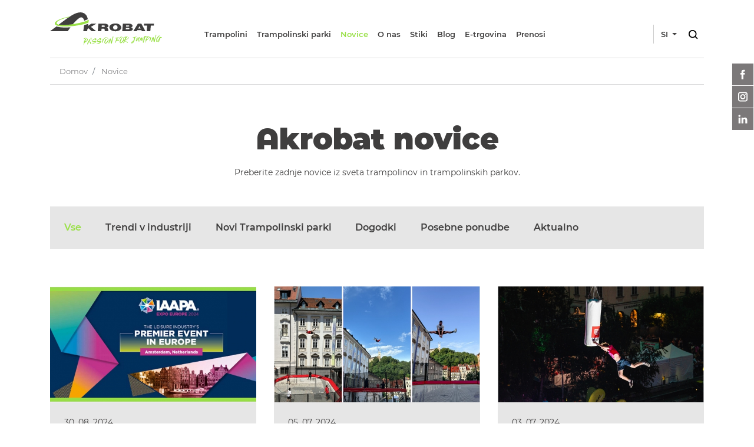

--- FILE ---
content_type: text/html; charset=UTF-8
request_url: https://www.akrobat.com/si/news
body_size: 9556
content:
<!-- Head -->
<!DOCTYPE html>
<html lang="sl">
<head>
    <!-- Google Tag Manager -->
    <script>(function(w,d,s,l,i){w[l]=w[l]||[];w[l].push({'gtm.start':
                new Date().getTime(),event:'gtm.js'});var f=d.getElementsByTagName(s)[0],
            j=d.createElement(s),dl=l!='dataLayer'?'&l='+l:'';j.async=true;j.src=
            'https://www.googletagmanager.com/gtm.js?id='+i+dl;f.parentNode.insertBefore(j,f);
        })(window,document,'script','dataLayer','GTM-TBQKRNJL');</script>
    <!-- End Google Tag Manager -->

    <meta http-equiv="Content-Type" content="text/html; charset=UTF-8" />
    <meta name="description"
        content="Preberite zadnje novice iz sveta trampolinov in trampolinskih parkov Akrobat.">
    <meta name="keywords"
        content="Novice, Akrobat">
        <meta name="viewport" content="width=device-width, initial-scale=1, shrink-to-fit=no" />
    <meta name="msapplication-tap-highlight" content="no" />
    <meta name="google-site-verification" content="m9lw5u3ApXAPwg5Wg9pOUHcnkpnPt8giaSpMGpjhXHo" />
  
        <!-- FB -->
    <meta property="og:type" content="website" />
    <meta property="og:url" content="https://www.akrobat.com/si/news" />
    <meta property="og:title"
        content="Novice - Akrobat" />
    <meta property="og:description"
        content="Preberite zadnje novice iz sveta trampolinov in trampolinskih parkov Akrobat." />
    <meta property="og:image:url"
        content="" />
    <!-- FB  -->

    <link rel="alternate" href="https://www.akrobat.com/news" hreflang="en" />    <link rel="alternate"  href="https://www.akrobat.com/de/news" hreflang="de" />    <link rel="alternate" href="https://www.akrobat.com/si/news" hreflang="si" />    <link rel="alternate"  href="https://www.akrobat.com/us/news"  hreflang="en-us" />        
        

    <link rel="icon" type="image/x-icon"
        href="https://www.akrobat.com/assets/img/favicon.png">
    <title>Novice - Akrobat    </title>

                            
    <!-- CSS -->
    <link rel="stylesheet"
        href="https://www.akrobat.com/assets/css/bootstrap.min.css" />
    <link rel="stylesheet"
        href="https://www.akrobat.com/assets/css/style.min.css?v=1720438028" />
    
               
     

                

                            
    



    <link rel="preload" as="image"
        href="https://www.akrobat.com/assets/img/unicert.png">
    <link rel="preload" as="image"
        href="https://www.akrobat.com/assets/img/trampolines-akrobat.svg">
    <link rel="preload"
        href="https://www.akrobat.com/assets/fonts/Montserrat/Montserrat-Regular.woff2"
        as="font" type="font/woff2" crossorigin="anonymous">
    <link rel="preload"
        href="https://www.akrobat.com/assets/fonts/Montserrat/Montserrat-SemiBold.woff2"
        as="font" type="font/woff2" crossorigin="anonymous">
    <link rel="preload"
        href="https://www.akrobat.com/assets/fonts/Montserrat/Montserrat-Akrobat.woff2"
        as="font" type="font/woff2" crossorigin="anonymous">
    <link rel="preload"
        href="https://www.akrobat.com/assets/fonts/Montserrat/Montserrat-Bold.woff2"
        as="font" type="font/woff2" crossorigin="anonymous">
</head>

<body class="si ">
<!-- Google Tag Manager (noscript) -->
<noscript><iframe src="https://www.googletagmanager.com/ns.html?id=GTM-TBQKRNJL"
                  height="0" width="0" style="display:none;visibility:hidden"></iframe></noscript>
<!-- End Google Tag Manager (noscript) -->

<!-- Navigation -->
<nav class="navbar navbar-expand-lg navbar-light bg-light bg-white navigation pt-3 pb-3">
    <div class="container">
        <div class="d-lg-flex flex-lg-grow-1 position-relative w-100">
                        <a class="navbar-brand"
                href="https://www.akrobat.com/si"><img
                    alt="Akrobat logo"
                    class="img-responsive"
                    src="https://www.akrobat.com/assets/img/trampolines-akrobat.svg"
                    width="190" height="56" alt="" title="" style="width:190px;height:56px" /></a>
            <button class="navbar-toggler position-absolute" style="right:0;" type="button" data-toggle="collapse"
                data-target="#navbarText" aria-controls="navbarText" aria-expanded="false"
                aria-label="Toggle navigation">
                <span class="navbar-toggler-icon"></span>
            </button>
            <div class="collapse navbar-collapse" id="navbarText">
                <ul class="navbar-nav ml-0 ml-lg-5">
                    <li
                        class="nav-item dropdown ">
                         <a class="nav-link"
                            href="https://www.akrobat.com/si/trampolines">Trampolini</a> 
                        <div class="dropdown-menu stay-open" aria-labelledby="navbarDropdownTp">
                             <a class="dropdown-item "
                                href="https://www.akrobat.com/si/trampolines/family-trampolines">Trampolini za domačo uporabo</a>                            
                            
                                                                    <a class="dropdown-item "
                                        href="https://www.akrobat.com/si/trampolines/sport-trampolines">
                                            Športni trampolini                                    </a>  
                                                            
                            </a>
                             <a class="dropdown-item "
                                href="https://www.akrobat.com/si/trampolines/public-use-trampolines">Trampolini za javno uporabo</a>                            <a class="dropdown-item "
                                href="https://www.akrobat.com/si/trampolines/why-to-choose-akrobat">Zakaj je trampolin AKROBAT prava izbira</a>
                            <a class="dropdown-item "
                                href="https://www.akrobat.com/si/trampolines/unique-technology">Edinstvena tehnologija</a>
                            <a class="dropdown-item "
                                href="https://www.akrobat.com/si/trampolines/accessories">Dodatna oprema</a>                             <a class="dropdown-item "
                                href="https://www.akrobat.com/si/trampolines/our-happy-users">Naši zadovoljni uporabniki</a>
                            <a class="dropdown-item "
                                href="https://www.akrobat.com/si/trampolines/care-and-maintenance">Nega in vzdrževanje</a>
                            <a class="dropdown-item "
                                href="https://www.akrobat.com/si/trampolines/find-your-nearest-dealer">Poiščite najbližjega prodajalca</a>
                            <a class="dropdown-item"
                                href="https://lp.akrobat.com/how-to-choose-the-right-trampoline" target="_blank">Kako izbrati pravi trampolin</a>
                        </div>

                    </li>
                    <!--
                    <li class="nav-item dropdown">
                        <a
                            class="nav-link dropdown-toggle"
                            href="trampolines-park.php"
                            id="navbarDropdownTp"
                            aria-haspopup="true"
                            aria-expanded="false"
                            >
                            Trampoline parks
                        </a>
                        <div class="dropdown-menu" aria-labelledby="navbarDropdownTp">
                            <a class="dropdown-item" href="#">Main attraction modules</a>
                            <a
                                class="dropdown-item"
                                href="trampolines-park-category-key-services.php"
                                >Complete Turn Key Service</a
                            >
                            <a class="dropdown-item" href="#">Check list for your park</a>
                            <a class="dropdown-item" href="#">Accessories & Support</a>
                            <a class="dropdown-item" href="post.php">Post page</a>
                            <a class="dropdown-item" href="reference.php">Reference</a>
                        </div>
                    </li>-->

                    
                    <li class="nav-item dropdown ">


                                                    <a class="nav-link" target="_blank" rel="noopener noreferrer"
                            href="https://www.akrobat.com/si/../trampoline-parks">Trampolinski parki</a>
                           

                                        </li>

                    
                    <li
                        class="nav-item active">
                        <a class="nav-link"
                            href="https://www.akrobat.com/si/news">Novice</a>
                    </li>

                    <li
                        class="nav-item ">
                        <a class="nav-link"
                            href="https://www.akrobat.com/si/about-us">O nas</a>
                    </li>

                    <li
                        class="nav-item ">
                        <a class="nav-link"
                            href="https://www.akrobat.com/si/contacts">Stiki</a>
                    </li>

                                        <li
                        class="nav-item ">
                        <a class="nav-link" href="https://blog.akrobat.com/sl" rel="noopener noreferrer">Blog</a>
                    </li>
                    <li class="nav-item">
                        <a class="nav-link" target="_blank" href="https://eshop.akrobat.com/" rel="noopener noreferrer">E-trgovina</a>
                    </li>
                    
                    <li class="nav-item ">
                    <a class="nav-link"
                            href="https://www.akrobat.com/si/downloads">Prenosi</a>
                    </li>
                        
                    <li class="nav-item dropdown pl-0 pl-lg-1 d-lg-none" style="border-left: 1px solid #cccccc">
                        <a class="nav-link dropdown-toggle" href="#" id="navbarDropdown" role="button"
                            data-toggle="dropdown" aria-haspopup="true" aria-expanded="false"
                            style="text-transform:uppercase;">
                                                                                    si                        </a>
                        <div class="dropdown-menu" style="right: 0;  left: auto;" aria-labelledby="navbarDropdown">
                                                                                            <a class="dropdown-item"  href="/news">GLOBAL</a>
                                  
                                                                                    <a class="dropdown-item"
                                href="https://www.akrobat.com/si/news">SI</a>
                                                                                    <a class="dropdown-item"
                                href="https://www.akrobat.com/de/news">DE</a>
                                                                                    <a class="dropdown-item"
                                href="https://www.akrobat.com/us/news">US</a>
                                                    </div>
                    </li>
                    <li class="nav-item dropdown d-lg-none">
                        <a class="nav-link pt-lg-0 pb-lg-0" href="#" id="navbarDropdown2" role="button"
                            data-toggle="dropdown" aria-haspopup="true" aria-expanded="false">
                           

                                <svg class="search" version="1.1" id="Layer_1" xmlns="http://www.w3.org/2000/svg" xmlns:xlink="http://www.w3.org/1999/xlink" x="0px" y="0px"
                                 viewBox="0 0 36 36" style="enable-background:new 0 0 36 36;" xml:space="preserve">
                                <g>
                                    <path fill="3f3e3e" d="M23.3,23.3c-3.2,3.2-8.3,3.2-11.5,0s-3.2-8.3,0-11.5s8.3-3.2,11.5,0c1.5,1.5,2.4,3.6,2.4,5.8
                                        C25.7,19.7,24.8,21.7,23.3,23.3 M31.1,29l-4.8-4.8c3.7-4.9,2.8-11.8-2.1-15.5c-1.9-1.5-4.3-2.3-6.7-2.3c-6.1,0-11.1,5-11.1,11.1
                                        s5,11.1,11.1,11.1c2.4,0,4.8-0.8,6.8-2.3l4.8,4.8c0.6,0.6,1.5,0.6,2.1,0.1C31.7,30.6,31.8,29.7,31.1,29
                                        C31.2,29.1,31.2,29.1,31.1,29"/>
                                </g>
                            </svg>




                        </a>
                        <div class="dropdown-menu" style="right: 0;  left: auto;" aria-labelledby="navbarDropdown2">
                            <form class="search-form form-inline ml-3 mr-3 my-2 my-lg-0 flex-nowrap" method="post"
                                accept-charset="utf-8"
                                action="https://www.akrobat.com/si/search/results">
                                <input class="form-control mr-sm-3 input-text" type="text"
                                    placeholder="Iskanje po vsebini ..."
                                    aria-label="Search" name="search_input" />
                                <input type="hidden"
                                    name="csrf_test_name"
                                    value="658c90115652116c3baf9a6af14be068">
                                <button id="" type="submit" name="search_submit">

                                <svg class="search" version="1.1" id="Layer_1" xmlns="http://www.w3.org/2000/svg" xmlns:xlink="http://www.w3.org/1999/xlink" x="0px" y="0px"
                                viewBox="0 0 36 36" style="enable-background:new 0 0 36 36;" xml:space="preserve">
                                <g>
                                    <path fill="3f3e3e" d="M23.3,23.3c-3.2,3.2-8.3,3.2-11.5,0s-3.2-8.3,0-11.5s8.3-3.2,11.5,0c1.5,1.5,2.4,3.6,2.4,5.8
                                        C25.7,19.7,24.8,21.7,23.3,23.3 M31.1,29l-4.8-4.8c3.7-4.9,2.8-11.8-2.1-15.5c-1.9-1.5-4.3-2.3-6.7-2.3c-6.1,0-11.1,5-11.1,11.1
                                        s5,11.1,11.1,11.1c2.4,0,4.8-0.8,6.8-2.3l4.8,4.8c0.6,0.6,1.5,0.6,2.1,0.1C31.7,30.6,31.8,29.7,31.1,29
                                        C31.2,29.1,31.2,29.1,31.1,29"/>
                                </g>
                            </svg>



                                   



                                </button>
                            </form>
                        </div>
                    </li>
                </ul>
                <ul class="navbar-nav ml-auto d-none d-lg-flex">
                    <!-- <li class="nav-item pr-1 ">
                        <a class="nav-link " href="https://blog.akrobat.si/en">Blog</a>
                    </li> -->

                    <li class="nav-item dropdown pl-1" style="border-left: 1px solid #cccccc">
                        <a class="nav-link dropdown-toggle" href="#" id="navbarDropdown3" role="button"
                            data-toggle="dropdown" aria-haspopup="true" aria-expanded="false"
                            style="text-transform:uppercase;">
                                                                                    si                        </a>
                        <div class="dropdown-menu" style="right: 0;  left: auto;" aria-labelledby="navbarDropdown3">
                                                                                                <a class="dropdown-item"  href="/news">GLOBAL</a>
                                  
                                                                                    <a class="dropdown-item"
                                href="https://www.akrobat.com/si/news">SI</a>
                                                                                    <a class="dropdown-item"
                                href="https://www.akrobat.com/de/news">DE</a>
                                                                                    <a class="dropdown-item"
                                href="https://www.akrobat.com/us/news">US</a>
                                                    </div>
                    </li>

                    <li class="nav-item dropdown ">
                        <a class="nav-link pt-lg-0 pb-lg-0" href="#" id="navbarDropdown4" role="button"
                            data-toggle="dropdown" aria-haspopup="true" aria-expanded="false">
                            <svg class="search" version="1.1" id="Layer_1" xmlns="http://www.w3.org/2000/svg" xmlns:xlink="http://www.w3.org/1999/xlink" x="0px" y="0px"
                                 viewBox="0 0 36 36" style="enable-background:new 0 0 36 36;" xml:space="preserve">
                                <g>
                                    <path fill="3f3e3e" d="M23.3,23.3c-3.2,3.2-8.3,3.2-11.5,0s-3.2-8.3,0-11.5s8.3-3.2,11.5,0c1.5,1.5,2.4,3.6,2.4,5.8
                                        C25.7,19.7,24.8,21.7,23.3,23.3 M31.1,29l-4.8-4.8c3.7-4.9,2.8-11.8-2.1-15.5c-1.9-1.5-4.3-2.3-6.7-2.3c-6.1,0-11.1,5-11.1,11.1
                                        s5,11.1,11.1,11.1c2.4,0,4.8-0.8,6.8-2.3l4.8,4.8c0.6,0.6,1.5,0.6,2.1,0.1C31.7,30.6,31.8,29.7,31.1,29
                                        C31.2,29.1,31.2,29.1,31.1,29"/>
                                </g>
                            </svg>
                        </a>
                        <div class="dropdown-menu" style="right: 0;  left: auto;" aria-labelledby="navbarDropdown4">
                            <form class=" search-form form-inline ml-3 mr-3 my-2 my-lg-0 flex-nowrap" method="post"
                                accept-charset="utf-8"
                                action="https://www.akrobat.com/si/search/results">
                                <input class="form-control mr-sm-3 input-text" type="text"
                                    placeholder="Iskanje po vsebini ..."
                                    aria-label="Search" name="search_input" />
                                <input type="hidden"
                                    name="csrf_test_name"
                                    value="658c90115652116c3baf9a6af14be068">
                                <button id="" type="submit" name="search_submit">
                                <svg class="search" version="1.1" id="Layer_1" xmlns="http://www.w3.org/2000/svg" xmlns:xlink="http://www.w3.org/1999/xlink" x="0px" y="0px"
                               viewBox="0 0 36 36" style="enable-background:new 0 0 36 36;" xml:space="preserve">
                                <g>
                                    <path fill="3f3e3e" d="M23.3,23.3c-3.2,3.2-8.3,3.2-11.5,0s-3.2-8.3,0-11.5s8.3-3.2,11.5,0c1.5,1.5,2.4,3.6,2.4,5.8
                                        C25.7,19.7,24.8,21.7,23.3,23.3 M31.1,29l-4.8-4.8c3.7-4.9,2.8-11.8-2.1-15.5c-1.9-1.5-4.3-2.3-6.7-2.3c-6.1,0-11.1,5-11.1,11.1
                                        s5,11.1,11.1,11.1c2.4,0,4.8-0.8,6.8-2.3l4.8,4.8c0.6,0.6,1.5,0.6,2.1,0.1C31.7,30.6,31.8,29.7,31.1,29
                                        C31.2,29.1,31.2,29.1,31.1,29"/>
                                </g>
                            </svg>
                                </button>
                            </form>
                        </div>
                    </li>
                </ul>
            </div>
        </div>
    </div>
</nav><!-- Navigation -->

<!-- Content -->
<!-- breadcrumbs -->
<div class="breadcrumbs">
    <div class="container">
        <nav aria-label="breadcrumb">
            <ol class="breadcrumb mb-0">
                                                                <li class="breadcrumb-item">
                    <a
                        href="/">Domov</a>
                </li>
                                                                <li class="breadcrumb-item active" aria-current="page">
                    <a
                        href="news">Novice</a>
                </li>
                                                            </ol>
        </nav>
    </div>
</div>
<!-- breadcrumbs -->

<!-- cta subpage -->
<div style="margin-top: -1px;" class="cta-subpage">
    <div class="row no-gutters bg-green-2 justify-content-center align-items-center">
            </div>
</div>
<!-- cta subpage -->

<!-- povzetek  -->
<div class="post mt-4">
    <div class="container ">
        <div class="row ">
            <div class="col-sm-8 offset-sm-2 mt-5">
                <h1 class="text-center text-antracid mb-4 h1-title mt-0 ">
                    Akrobat novice                </h1>
                <p class="text-center text-antracid mb-5">
                    Preberite zadnje novice iz sveta trampolinov in trampolinskih parkov.                </p>
            </div>
        </div>

    </div>
</div>
<!-- povzetek -->



<div class="categories mb-5 ">
    <div class="container ">
            <div class="row ">
                <div class="col-sm-12">
                <ul class="filter-news p-4 bg-gray">
                    <li class="active"><a href="https://www.akrobat.com/si/news"  >Vse</a> </li>
                                                                        <li class=""><a href="https://www.akrobat.com/si/news/category/trendi-v-industriji">Trendi v industriji</a></li>
                                                    <li class=""><a href="https://www.akrobat.com/si/news/category/novi-trampolinski-parki">Novi Trampolinski parki</a></li>
                                                    <li class=""><a href="https://www.akrobat.com/si/news/category/dogodki">Dogodki</a></li>
                                                    <li class=""><a href="https://www.akrobat.com/si/news/category/posebne-ponudbe">Posebne ponudbe</a></li>
                                                    <li class=""><a href="https://www.akrobat.com/si/news/category/aktualno">Aktualno</a></li>
                                                            </ul>
                </div>
            </div>
    </div>
</div>

<div id="821" class="news-list pb-5">
    <div class="container">
        <div class="row">

            	                	                    <div class="col-sm-4 item">
                            <div class="mb-4  post-data rounded d-flex flex-column justify-content-end ">
                                                                    <img height="338" width="600" class="img-fluid lazyload" data-src="https://www.akrobat.com/assets/uploads/images/news/600x338/Akrobat-TP-2024_09-IAAPA-AMSTERDAM-01(4).jpg" alt="Akrobat na sejmu IAAPA Expo Europe 2024 v Amsterdamu!">
                                                                <div class="bg-gray p-4 content d-flex flex-column">
                                    <div class="topic-content mb-2">
                                    30. 08. 2024                                </div>
                                                                <div class="topic-category mb-2">
                                                                                                                <a href="https://www.akrobat.com/si/news/category/dogodki" >Dogodki</a>                                    	                                </div>
                                                                <h2 class="h3">
                                    <a href="https://www.akrobat.com/si/news/akrobat-na-sejmu-IAAPA-expo-europe-2024-v-amsterdamu">Akrobat na sejmu IAAPA Expo Europe 2024 v Amsterdamu!</a>
                                </h2>
                                <a class="more-link mt-auto" href="https://www.akrobat.com/si/news/akrobat-na-sejmu-IAAPA-expo-europe-2024-v-amsterdamu">Več o tem</a>
                              </div>
                            </div>
                        </div>
                        
                        

                	                    <div class="col-sm-4 item">
                            <div class="mb-4  post-data rounded d-flex flex-column justify-content-end ">
                                                                    <img height="338" width="600" class="img-fluid lazyload" data-src="https://www.akrobat.com/assets/uploads/images/news/600x338/123(2).jpg" alt="Megatramp: največji prostostoječi trampolin na svetu!">
                                                                <div class="bg-gray p-4 content d-flex flex-column">
                                    <div class="topic-content mb-2">
                                    05. 07. 2024                                </div>
                                                                <div class="topic-category mb-2">
                                                                                                                <a href="https://www.akrobat.com/si/news/category/aktualno" >Aktualno</a>                                    	                                </div>
                                                                <h2 class="h3">
                                    <a href="https://www.akrobat.com/si/news/megatramp-najvecji-prostostojeci-trampolin-na-svetu">Megatramp: največji prostostoječi trampolin na svetu!</a>
                                </h2>
                                <a class="more-link mt-auto" href="https://www.akrobat.com/si/news/megatramp-najvecji-prostostojeci-trampolin-na-svetu">Več o tem</a>
                              </div>
                            </div>
                        </div>
                        
                        

                	                    <div class="col-sm-4 item">
                            <div class="mb-4  post-data rounded d-flex flex-column justify-content-end ">
                                                                    <img height="338" width="600" class="img-fluid lazyload" data-src="https://www.akrobat.com/assets/uploads/images/news/600x338/2024-07-03-Bounce_Bridge-Ljubljana-2024-PIC00(2).jpg" alt="Akrobat Odbito na Ljubljanici 2024 - uspelo nam je!">
                                                                <div class="bg-gray p-4 content d-flex flex-column">
                                    <div class="topic-content mb-2">
                                    03. 07. 2024                                </div>
                                                                <div class="topic-category mb-2">
                                                                                                                <a href="https://www.akrobat.com/si/news/category/dogodki" >Dogodki</a>                                    	                                </div>
                                                                <h2 class="h3">
                                    <a href="https://www.akrobat.com/si/news/akrobat-odbito-na-ljubljanici-2024-uspelo-nam-je">Akrobat Odbito na Ljubljanici 2024 - uspelo nam je!</a>
                                </h2>
                                <a class="more-link mt-auto" href="https://www.akrobat.com/si/news/akrobat-odbito-na-ljubljanici-2024-uspelo-nam-je">Več o tem</a>
                              </div>
                            </div>
                        </div>
                        
                        

                	                    <div class="col-sm-4 item">
                            <div class="mb-4  post-data rounded d-flex flex-column justify-content-end ">
                                                                    <img height="338" width="600" class="img-fluid lazyload" data-src="https://www.akrobat.com/assets/uploads/images/news/600x338/AKROBAT-News-BOUNCE_LJUBLJANA-2024-Pic01(2).jpg" alt="Mednarodni Akrobatov trampolinski spektakel - Odbito na Ljubljanici 2024">
                                                                <div class="bg-gray p-4 content d-flex flex-column">
                                    <div class="topic-content mb-2">
                                    21. 05. 2024                                </div>
                                                                <div class="topic-category mb-2">
                                                                                                                <a href="https://www.akrobat.com/si/news/category/dogodki" >Dogodki</a>                                    	                                </div>
                                                                <h2 class="h3">
                                    <a href="https://www.akrobat.com/si/news/odbito-na-ljubljanici-2024">Mednarodni Akrobatov trampolinski spektakel - Odbito na Ljubljanici 2024</a>
                                </h2>
                                <a class="more-link mt-auto" href="https://www.akrobat.com/si/news/odbito-na-ljubljanici-2024">Več o tem</a>
                              </div>
                            </div>
                        </div>
                        
                        

                	                    <div class="col-sm-4 item">
                            <div class="mb-4  post-data rounded d-flex flex-column justify-content-end ">
                                                                    <img height="338" width="600" class="img-fluid lazyload" data-src="https://www.akrobat.com/assets/uploads/images/news/600x338/AKROBAT-Orlando-PIC01(2).jpg" alt="Akrobat na sejmu IAAPA Expo Orlando 2023!">
                                                                <div class="bg-gray p-4 content d-flex flex-column">
                                    <div class="topic-content mb-2">
                                    27. 11. 2023                                </div>
                                                                <div class="topic-category mb-2">
                                                                                                                <a href="https://www.akrobat.com/si/news/category/dogodki" >Dogodki</a>                                    	                                </div>
                                                                <h2 class="h3">
                                    <a href="https://www.akrobat.com/si/news/Akrobat-na-sejmu-IAAPA-Expo-Orlando-2023">Akrobat na sejmu IAAPA Expo Orlando 2023!</a>
                                </h2>
                                <a class="more-link mt-auto" href="https://www.akrobat.com/si/news/Akrobat-na-sejmu-IAAPA-Expo-Orlando-2023">Več o tem</a>
                              </div>
                            </div>
                        </div>
                        
                        

                	                    <div class="col-sm-4 item">
                            <div class="mb-4  post-data rounded d-flex flex-column justify-content-end ">
                                                                    <img height="338" width="600" class="img-fluid lazyload" data-src="https://www.akrobat.com/assets/uploads/images/news/600x338/Akrobat-Pit-Krajina-PIC01(3).jpg" alt="Akrobat na konferenci PIT Krajina 2023 - konferenci o gospodarstvu, industriji in tehnologiji">
                                                                <div class="bg-gray p-4 content d-flex flex-column">
                                    <div class="topic-content mb-2">
                                    18. 10. 2023                                </div>
                                                                <div class="topic-category mb-2">
                                                                                                                <a href="https://www.akrobat.com/si/news/category/dogodki" >Dogodki</a>                                    	                                </div>
                                                                <h2 class="h3">
                                    <a href="https://www.akrobat.com/si/news/Akrobat-na-konferenci-PIT-Krajina-2023-konferenci-o-gospodarstvu-industriji-in-tehnologiji">Akrobat na konferenci PIT Krajina 2023 - konferenci o gospodarstvu, industriji in tehnologiji</a>
                                </h2>
                                <a class="more-link mt-auto" href="https://www.akrobat.com/si/news/Akrobat-na-konferenci-PIT-Krajina-2023-konferenci-o-gospodarstvu-industriji-in-tehnologiji">Več o tem</a>
                              </div>
                            </div>
                        </div>
                        
                        

                	                    <div class="col-sm-4 item">
                            <div class="mb-4  post-data rounded d-flex flex-column justify-content-end ">
                                                                    <img height="338" width="600" class="img-fluid lazyload" data-src="https://www.akrobat.com/assets/uploads/images/news/600x338/Atrobat-News-CBAM-PIC00-2(3).jpg" alt="CBAM revolucionira proizvodnjo trampolinov in trampolinskih parkov v Evropi!">
                                                                <div class="bg-gray p-4 content d-flex flex-column">
                                    <div class="topic-content mb-2">
                                    12. 10. 2023                                </div>
                                                                <div class="topic-category mb-2">
                                                                                                                <a href="https://www.akrobat.com/si/news/category/trendi-v-industriji" >Trendi v industriji</a>                                    	                                </div>
                                                                <h2 class="h3">
                                    <a href="https://www.akrobat.com/si/news/CBAM-revolucionira-proizvodnjo-trampolinov-in-trampolinskih-parkov-v-Evropi">CBAM revolucionira proizvodnjo trampolinov in trampolinskih parkov v Evropi!</a>
                                </h2>
                                <a class="more-link mt-auto" href="https://www.akrobat.com/si/news/CBAM-revolucionira-proizvodnjo-trampolinov-in-trampolinskih-parkov-v-Evropi">Več o tem</a>
                              </div>
                            </div>
                        </div>
                        
                        

                	                    <div class="col-sm-4 item">
                            <div class="mb-4  post-data rounded d-flex flex-column justify-content-end ">
                                                                    <img height="338" width="600" class="img-fluid lazyload" data-src="https://www.akrobat.com/assets/uploads/images/news/600x338/Akrobat-IAAPA-Vienna-2023-PIC02(2).jpg" alt="Akrobat na sejmu IAAPA Expo Europe 2023 na Dunaju!">
                                                                <div class="bg-gray p-4 content d-flex flex-column">
                                    <div class="topic-content mb-2">
                                    29. 09. 2023                                </div>
                                                                <div class="topic-category mb-2">
                                                                                                                <a href="https://www.akrobat.com/si/news/category/dogodki" >Dogodki</a>                                    	                                </div>
                                                                <h2 class="h3">
                                    <a href="https://www.akrobat.com/si/news/Akrobat-na-sejmu-IAAPA-Expo-Europe-2023-na-Dunaju">Akrobat na sejmu IAAPA Expo Europe 2023 na Dunaju!</a>
                                </h2>
                                <a class="more-link mt-auto" href="https://www.akrobat.com/si/news/Akrobat-na-sejmu-IAAPA-Expo-Europe-2023-na-Dunaju">Več o tem</a>
                              </div>
                            </div>
                        </div>
                        
                        

                	                    <div class="col-sm-4 item">
                            <div class="mb-4  post-data rounded d-flex flex-column justify-content-end ">
                                                                    <img height="338" width="600" class="img-fluid lazyload" data-src="https://www.akrobat.com/assets/uploads/images/news/600x338/Akrobat-20-YEARS-FREE-COVER-www-NEWS-01-SLO-extended(2).png" alt="Brezplačna prevleka za vaš novi trampolin!">
                                                                <div class="bg-gray p-4 content d-flex flex-column">
                                    <div class="topic-content mb-2">
                                    26. 06. 2023                                </div>
                                                                <div class="topic-category mb-2">
                                                                                                                <a href="https://www.akrobat.com/si/news/category/posebne-ponudbe" >Posebne ponudbe</a>                                    	                                </div>
                                                                <h2 class="h3">
                                    <a href="https://www.akrobat.com/si/news/brezplacna-prevleka-za-trampolin">Brezplačna prevleka za vaš novi trampolin!</a>
                                </h2>
                                <a class="more-link mt-auto" href="https://www.akrobat.com/si/news/brezplacna-prevleka-za-trampolin">Več o tem</a>
                              </div>
                            </div>
                        </div>
                        
                        

                	                    <div class="col-sm-4 item">
                            <div class="mb-4  post-data rounded d-flex flex-column justify-content-end ">
                                                                    <img height="338" width="600" class="img-fluid lazyload" data-src="https://www.akrobat.com/assets/uploads/images/news/600x338/029-Trampoline_Parks-References-FLY_PARK-GALLERY-02.jpg" alt="Flypark Dolenj'c, odprli smo največji zunanji trampolinski park v Sloveniji!">
                                                                <div class="bg-gray p-4 content d-flex flex-column">
                                    <div class="topic-content mb-2">
                                    23. 06. 2023                                </div>
                                                                <div class="topic-category mb-2">
                                                                                                                <a href="https://www.akrobat.com/si/news/category/novi-trampolinski-parki" >Novi Trampolinski parki</a>                                    	                                </div>
                                                                <h2 class="h3">
                                    <a href="https://www.akrobat.com/si/news/fly-trampolinski-park-dolenjc">Flypark Dolenj'c, odprli smo največji zunanji trampolinski park v Sloveniji!</a>
                                </h2>
                                <a class="more-link mt-auto" href="https://www.akrobat.com/si/news/fly-trampolinski-park-dolenjc">Več o tem</a>
                              </div>
                            </div>
                        </div>
                        
                        

                	                    <div class="col-sm-4 item">
                            <div class="mb-4  post-data rounded d-flex flex-column justify-content-end ">
                                                                    <img height="338" width="600" class="img-fluid lazyload" data-src="https://www.akrobat.com/assets/uploads/images/news/600x338/AKROBAT-News-Fun-Parka-Zaka-Bled-Pic00(2).jpg" alt="Zaka Bled, prvi Akrobatov zunanji trampolinski park v Sloveniji!">
                                                                <div class="bg-gray p-4 content d-flex flex-column">
                                    <div class="topic-content mb-2">
                                    02. 08. 2022                                </div>
                                                                <div class="topic-category mb-2">
                                                                                                                <a href="https://www.akrobat.com/si/news/category/novi-trampolinski-parki" >Novi Trampolinski parki</a>                                    	                                </div>
                                                                <h2 class="h3">
                                    <a href="https://www.akrobat.com/si/news/akrobat-zunanji-trampolinski-parki">Zaka Bled, prvi Akrobatov zunanji trampolinski park v Sloveniji!</a>
                                </h2>
                                <a class="more-link mt-auto" href="https://www.akrobat.com/si/news/akrobat-zunanji-trampolinski-parki">Več o tem</a>
                              </div>
                            </div>
                        </div>
                        
                        

                	                    <div class="col-sm-4 item">
                            <div class="mb-4  post-data rounded d-flex flex-column justify-content-end ">
                                                                    <img height="338" width="600" class="img-fluid lazyload" data-src="https://www.akrobat.com/assets/uploads/images/news/600x338/AKROBAT-News-BounceBridge-Pic01(2).jpg" alt="Odbito na Ljubljanici 2022 - uspelo nam je!">
                                                                <div class="bg-gray p-4 content d-flex flex-column">
                                    <div class="topic-content mb-2">
                                    02. 08. 2022                                </div>
                                                                <div class="topic-category mb-2">
                                                                                                                <a href="https://www.akrobat.com/si/news/category/dogodki" >Dogodki</a>                                    	                                </div>
                                                                <h2 class="h3">
                                    <a href="https://www.akrobat.com/si/news/odbito-na-ljubljanici-2022-utrinki">Odbito na Ljubljanici 2022 - uspelo nam je!</a>
                                </h2>
                                <a class="more-link mt-auto" href="https://www.akrobat.com/si/news/odbito-na-ljubljanici-2022-utrinki">Več o tem</a>
                              </div>
                            </div>
                        </div>
                        
                        

                	                    <div class="col-sm-4 item">
                            <div class="mb-4  post-data rounded d-flex flex-column justify-content-end ">
                                                                    <img height="338" width="600" class="img-fluid lazyload" data-src="https://www.akrobat.com/assets/uploads/images/news/600x338/AKROBAT-News-BOUNCE_LJUBLJANA-Pic01-SLO.png" alt="Odbito na Ljubljanici 2022">
                                                                <div class="bg-gray p-4 content d-flex flex-column">
                                    <div class="topic-content mb-2">
                                    29. 06. 2022                                </div>
                                                                <div class="topic-category mb-2">
                                                                                                                <a href="https://www.akrobat.com/si/news/category/dogodki" >Dogodki</a>                                    	                                </div>
                                                                <h2 class="h3">
                                    <a href="https://www.akrobat.com/si/news/odbito-na-ljubljanici-2022">Odbito na Ljubljanici 2022</a>
                                </h2>
                                <a class="more-link mt-auto" href="https://www.akrobat.com/si/news/odbito-na-ljubljanici-2022">Več o tem</a>
                              </div>
                            </div>
                        </div>
                        
                        

                	                    <div class="col-sm-4 item">
                            <div class="mb-4  post-data rounded d-flex flex-column justify-content-end ">
                                                                    <img height="338" width="600" class="img-fluid lazyload" data-src="https://www.akrobat.com/assets/uploads/images/news/600x338/Sofinanciranje-nastopa-podjetja-Akrobat-na-IAAPA-Barcelona-2021-PIC01.jpg" alt="Sofinanciranje nastopa podjetja Akrobat na IAAPA Barcelona 2021">
                                                                <div class="bg-gray p-4 content d-flex flex-column">
                                    <div class="topic-content mb-2">
                                    10. 03. 2022                                </div>
                                                                <div class="topic-category mb-2">
                                                                                                                <a href="https://www.akrobat.com/si/news/category/dogodki" >Dogodki</a>                                    	                                </div>
                                                                <h2 class="h3">
                                    <a href="https://www.akrobat.com/si/news/sofinanciranje-nastopa-podjetja-Akrobat-na-IAAPA-Barcelona-2021">Sofinanciranje nastopa podjetja Akrobat na IAAPA Barcelona 2021</a>
                                </h2>
                                <a class="more-link mt-auto" href="https://www.akrobat.com/si/news/sofinanciranje-nastopa-podjetja-Akrobat-na-IAAPA-Barcelona-2021">Več o tem</a>
                              </div>
                            </div>
                        </div>
                        
                        

                	                    <div class="col-sm-4 item">
                            <div class="mb-4  post-data rounded d-flex flex-column justify-content-end ">
                                                                    <img height="338" width="600" class="img-fluid lazyload" data-src="https://www.akrobat.com/assets/uploads/images/news/600x338/2021-09-16---BOUNCE-Ljubljana---We-made-it---PIC07(4)(2).jpg" alt="Odbito na Ljubljanici 2021 - uspelo nam je!">
                                                                <div class="bg-gray p-4 content d-flex flex-column">
                                    <div class="topic-content mb-2">
                                    15. 09. 2021                                </div>
                                                                <div class="topic-category mb-2">
                                                                                                                <a href="https://www.akrobat.com/si/news/category/dogodki" >Dogodki</a>                                    	                                </div>
                                                                <h2 class="h3">
                                    <a href="https://www.akrobat.com/si/news/bounce-bridge-ljubljana-we-made-it">Odbito na Ljubljanici 2021 - uspelo nam je!</a>
                                </h2>
                                <a class="more-link mt-auto" href="https://www.akrobat.com/si/news/bounce-bridge-ljubljana-we-made-it">Več o tem</a>
                              </div>
                            </div>
                        </div>
                        
                        

                	                    <div class="col-sm-4 item">
                            <div class="mb-4  post-data rounded d-flex flex-column justify-content-end ">
                                                                    <img height="338" width="600" class="img-fluid lazyload" data-src="https://www.akrobat.com/assets/uploads/images/news/600x338/AKROBAT-News-BOUNCE_LJUBLJANA(3).jpg" alt="Odbito na Ljubljanici 2021">
                                                                <div class="bg-gray p-4 content d-flex flex-column">
                                    <div class="topic-content mb-2">
                                    06. 08. 2021                                </div>
                                                                <div class="topic-category mb-2">
                                                                                                                <a href="https://www.akrobat.com/si/news/category/dogodki" >Dogodki</a>                                                                            <a href="https://www.akrobat.com/si/news/category/dogodki" >Dogodki</a>                                    	                                </div>
                                                                <h2 class="h3">
                                    <a href="https://www.akrobat.com/si/news/odbito-na-ljubljanici">Odbito na Ljubljanici 2021</a>
                                </h2>
                                <a class="more-link mt-auto" href="https://www.akrobat.com/si/news/odbito-na-ljubljanici">Več o tem</a>
                              </div>
                            </div>
                        </div>
                        
                        

                	                    <div class="col-sm-4 item">
                            <div class="mb-4  post-data rounded d-flex flex-column justify-content-end ">
                                                                    <img height="338" width="600" class="img-fluid lazyload" data-src="https://www.akrobat.com/assets/uploads/images/news/600x338/akrobat-sofinanciranjeprojektadigitalnapreobrazbapodjetja-1602574203.jpg" alt="Sofinanciranje projekta Digitalna preobrazba podjetja">
                                                                <div class="bg-gray p-4 content d-flex flex-column">
                                    <div class="topic-content mb-2">
                                    13. 10. 2020                                </div>
                                                                <div class="topic-category mb-2">
                                                                                                                <a href="https://www.akrobat.com/si/news/category/aktualno" >Aktualno</a>                                    	                                </div>
                                                                <h2 class="h3">
                                    <a href="https://www.akrobat.com/si/news/sofinanciranje-projekta-Digitalna-preobrazba-podjetja">Sofinanciranje projekta Digitalna preobrazba podjetja</a>
                                </h2>
                                <a class="more-link mt-auto" href="https://www.akrobat.com/si/news/sofinanciranje-projekta-Digitalna-preobrazba-podjetja">Več o tem</a>
                              </div>
                            </div>
                        </div>
                        
                        

                	                    <div class="col-sm-4 item">
                            <div class="mb-4  post-data rounded d-flex flex-column justify-content-end ">
                                                                    <img height="338" width="600" class="img-fluid lazyload" data-src="https://www.akrobat.com/assets/uploads/images/news/600x338/akrobat-sofinanciranjeprojektaeposlovanjepodjetja-1602577809.jpg" alt="Sofinanciranje projekta E-poslovanje podjetja">
                                                                <div class="bg-gray p-4 content d-flex flex-column">
                                    <div class="topic-content mb-2">
                                    13. 10. 2020                                </div>
                                                                <div class="topic-category mb-2">
                                                                                                                <a href="https://www.akrobat.com/si/news/category/aktualno" >Aktualno</a>                                    	                                </div>
                                                                <h2 class="h3">
                                    <a href="https://www.akrobat.com/si/news/sofinanciranje-projekta-e-poslovanje-podjetja">Sofinanciranje projekta E-poslovanje podjetja</a>
                                </h2>
                                <a class="more-link mt-auto" href="https://www.akrobat.com/si/news/sofinanciranje-projekta-e-poslovanje-podjetja">Več o tem</a>
                              </div>
                            </div>
                        </div>
                        
                        

                	                    <div class="col-sm-4 item">
                            <div class="mb-4  post-data rounded d-flex flex-column justify-content-end ">
                                                                    <img height="338" width="600" class="img-fluid lazyload" data-src="https://www.akrobat.com/assets/uploads/images/news/600x338/akrobat-sofinanciranjeprojektaninjahexia-1602511995.jpg" alt="Sofinanciranje projekta Ninja Hexia">
                                                                <div class="bg-gray p-4 content d-flex flex-column">
                                    <div class="topic-content mb-2">
                                    12. 10. 2020                                </div>
                                                                <div class="topic-category mb-2">
                                                                                                                <a href="https://www.akrobat.com/si/news/category/aktualno" >Aktualno</a>                                    	                                </div>
                                                                <h2 class="h3">
                                    <a href="https://www.akrobat.com/si/news/sofinanciranje-projekta-Ninja-Hexia">Sofinanciranje projekta Ninja Hexia</a>
                                </h2>
                                <a class="more-link mt-auto" href="https://www.akrobat.com/si/news/sofinanciranje-projekta-Ninja-Hexia">Več o tem</a>
                              </div>
                            </div>
                        </div>
                        
                        

                            
        </div>
    </div>
</div><!-- dealers -->

<div class="pt-5 pb-5 dealers position-relative">
    <picture>
        <source media="(max-width:400px)" data-srcset="https://www.akrobat.com/assets/img/r/Dealers-World-Map.webp">
        <source media="(min-width:401px)" data-srcset="https://www.akrobat.com/assets/img/Dealers-World-Map.webp">
        <img  class="position-absolute lazyload" style="height:100%; width:100%; object-fit:cover; top:0; left:0" height="909" width="1920" data-src="https://www.akrobat.com/assets/img/Dealers-World-Map.png" alt="World dealers map">       
      </picture><div class="container mt-5 mb-5">
        <div class="row">
            <div class="col-sm-12 text-center">
                <h2>
                    POIŠČITE NAJBLIŽJEGA PRODAJALCA                </h2>
                <p>Izbirajte med našimi zanesljivimi partnerji po vsem svetu.                </p>
            </div>
        </div>

        <div class="row">
            <div class="col-sm-8 offset-sm-2">
                <p class="d-block mb-1">Država                </p>
                <form method="post" accept-charset="utf-8"
                    action="https://www.akrobat.com/si/post/find_dealers2">
                    <input type="hidden"
                        name="csrf_test_name"
                        value="658c90115652116c3baf9a6af14be068">
                    <div class="form-row">
                        <div class="col-sm-8">
                            <select id="inputState" class="form-control" name="country">
                                <option data-country="all" selected="">Vse                                </option>
                                                            </select>
                        </div>
                        <div class="col-sm-4 text-center text-sm-left mt-4 mt-sm-0">
                            <button class="btn-acrobat btn-fourth" type="submit" name="find_dealers">
                                Prikaži seznam                            </button>
                        </div>
                    </div>
                </form>
            </div>
        </div>
    </div>
</div>

<!-- dealers -->
<!-- Footer -->
<!-- contact -->
<div class="above-footer">

</div>

<div id="contactUsModal" class="modal fade" tabindex="-1" role="dialog" aria-labelledby="m1" aria-hidden="true">
    <div class="modal-dialog modal-lg" role="document">
        <div class="modal-content">
            <div class="modal-header">
                <h3 id="exampleModalLabel" class="modal-title">Stopite v stik z nami                </h3>
                <button class="close" type="button" data-dismiss="modal" aria-label="Close"> <span
                        aria-hidden="true">×</span> </button>
            </div>
            <div class="modal-body">
                <div>
                    <div class="hubspot_form form_general"> </div>
                    <div class="hubspot_form form_trampolines d-none"></div>
                    <div class="hubspot_form form_trampolines_park d-none"> </div>
                </div>
            </div>
            <div class="modal-footer"><buton class="btn-acrobat btn-fourth text-center" type="button"
                    data-dismiss="modal">Zapri</buton>
            </div>
        </div>
    </div>
</div>
<!-- contact -->
<!-- contact -->
<footer class="bg-antracit pb-3 pt-3 pb-lg-0 pt-lg-0">
    <div class="container-fluid">
        <div class="row">
            <div class="col-sm-4 text-center text-lg-left pb-3 pt-3 pb-lg-4 pt-lg-4">
                <p class="text-white mb-0 ">
                    Vse pravice pridržane - <span
                        class="text-green">Akrobat</span> 2026                </p>
            </div>
            <div class="col-sm-4 text-center pb-3 pt-3 pb-lg-4 pt-lg-4">
                <ul class="second-menu">
                    <li><a
                            href="https://www.akrobat.com/si/legal-notice">Pravno obvestilo</a>
                    </li>
                    <li><a
                            href="https://www.akrobat.com/si/cookies">Piškotki</a>
                    </li>
                    <li><a
                            href="https://www.akrobat.com/si/about-us">O nas</a>
                    </li>
                    <li><a
                            href="https://www.akrobat.com/si/contacts">Stiki</a>
                    </li>
                </ul>
            </div>
            <div class="col-sm-4 text-center text-lg-right pb-3 pt-3 pb-lg-4 pt-lg-4">
                <ul class="category">
                    <li class="mr-4 text-white">TRAMPOLINI                            <div class="pt-3 text-right">
                                        <a href="https://www.facebook.com/trampolini.akrobat" target="_blank" rel="noopener noreferrer"><img width="29" height="29" class="" alt="facebook"
                            title="facebook"
                            src="https://www.akrobat.com/assets/img/ICO_Social_FB-29x29-WHITE.svg"></a>
                                        <a href="https://www.youtube.com/channel/UCtoYRhPQH-8Z4zkKd2SKzaw" target="_blank" rel="noopener noreferrer"><img width="29" height="29" class=""
                            alt="Youtube" title="Youtube"
                            src="https://www.akrobat.com/assets/img/ICO_Social_YT-29x29-WHITE.svg"></a>
                    <a href="https://www.linkedin.com/company/akrobat-trampolines" target="_blank" rel="noopener noreferrer"><img width="29" height="29" class=""
                            alt="LinkedIn" title="LinkedIn"
                            src="https://www.akrobat.com/assets/img/ICO_Social_LINKD-29x29-WHITE.svg"></a>
                                        <a href="https://www.instagram.com/akrobat.trampolines/" target="_blank" rel="noopener noreferrer"><img width="29" height="29" class="" alt="Instagram"
                            title="Instagram"
                            src="https://www.akrobat.com/assets/img/ICO_Social_INSTA-29x29-WHITE.svg"></a>
                                         <a href="https://www.tiktok.com/@akrobat.trampolines" target="_blank" rel="noopener noreferrer"><img width="29" height="29" class=""
                            alt="Tiktok" title="Tiktok"
                            src="https://www.akrobat.com/assets/img/ICO-29-S-TikTok-WHITE.svg"></a>
                    
                    
                </div>
                    </li>
                                    </ul>
            </div>
        </div>
    </div>


       <!-- Social -->
       <div class="social">
                <div><a href="https://www.facebook.com/trampolini.akrobat/" target="_blank" rel="noopener noreferrer"><img width="38" height="38" class="" alt="facebook"
                    title="facebook"
                    src="https://www.akrobat.com/assets/img/ICO_Social_FB-38x38-GREY.svg"></a>
        </div>
                                <div><a href="https://www.instagram.com/akrobat.trampolines/" target="_blank" rel="noopener noreferrer"><img width="38" height="38" class="" alt="Instagram"
                    title="Instagram"
                    src="https://www.akrobat.com/assets/img/ICO_Social_INSTA-38x38-GREY.svg"></a>
        </div>
                <div><a href="https://www.linkedin.com/company/akrobat-trampolines" target="_blank" rel="noopener noreferrer"><img width="38" height="38" class="" alt="LinkedIn"
                    title="LinkedIn"
                    src="https://www.akrobat.com/assets/img/ICO_Social_LINKD-38x38-GREY.svg"></a>
        </div>
    </div>


    
    
    

                                                    

     
    <script type="text/javascript"
        src="https://www.akrobat.com/assets/js/jquery-3.4.1.min.js">
    </script>
    
                
    
    
                
      
     <script type="text/javascript"
        src="https://www.akrobat.com/assets/js/rellax.min.js">
    </script>
    <script type="text/javascript"
        src="https://www.akrobat.com/assets/js/acrobat.min.js?v=1709109910">
    </script> 
       


    
                
    
    
    
    <script defer type="text/javascript"
        src="https://www.akrobat.com/assets/js/lazysizes.min.js">
    </script>
    <script defer type="text/javascript"
        src="https://www.akrobat.com/assets/js/bootstrap.min.js">
    </script>

            <script async src=https://www.googletagmanager.com/gtag/js?id=G-6G9ES25RZJ></script>
        <script async type="text/javascript"
        src="https://www.akrobat.com/assets/js/gAnaliticsSI.js">
    </script>
        
    
    
    


    


    <!-- Cookiebot  -->
    <script defer
        data-culture="SL"                id="Cookiebot" src="https://consent.cookiebot.com/uc.js" data-cbid="e8cae75d-c723-47f9-b572-9489e7ea3947"
        data-blockingmode="auto" type="text/javascript">
    </script>
    <script type="text/javascript">
        // Active menu color
        $(document).ready(function() {
        if ($('.navbar-nav').find('.dropdown-item').hasClass('active')) {$('.dropdown-item.active').closest('li.nav-item').addClass('active'); }

        $(document).on("click", ".skladi-toggle", function () {
            $(".skladi").toggleClass("hide"),
                $(".skladi").hasClass("hide")
                ? (document.cookie = "euskladi=hidden; path=/")
                : (document.cookie = "euskladi=shown; path=/");
         });

        var triggerLanguageSelector = function(element, e){
            e.preventDefault()
            expCookieTime = 86400 * 30 * 12
            cookieValue = element.data('lang')
            link = element.data('href')
            document.cookie = "lang="+cookieValue+"; max-age="+expCookieTime+"; path=/;";
            window.location.href = link
        }   
       
        $(".nav-different").click(function(e){
           triggerLanguageSelector($(this), e)
        })

        // if cookie is not set
       
        });
    </script>


<script>
    get_csrf_token_name = "csrf_test_name"
    get_csrf_hash = "658c90115652116c3baf9a6af14be068"
    hsLanguage = "si"
</script>

<!-- <script defer type="text/javascript" src="https://www.akrobat.com/assets/js/EUBanner.js"></script> -->
<script defer type="text/javascript" src="https://www.akrobat.com/assets/js/hsFooterJS.js"></script>
<!-- Start of HubSpot Embed Code -->
<script type="text/javascript" id="hs-script-loader" async defer src="//js.hs-scripts.com/7042610.js"></script>
<!-- End of HubSpot Embed Code -->
</footer>
</body>

</html>

--- FILE ---
content_type: text/css
request_url: https://www.akrobat.com/assets/css/style.min.css?v=1720438028
body_size: 10539
content:
@font-face{font-family:MontserratR;src:url("../fonts/Montserrat/Montserrat-Regular.woff2") format("woff2"),url("../fonts/Montserrat/Montserrat-Regular.eot#") format("eot"),url("../fonts/Montserrat/Montserrat-Regular.ttf") format("truetype"),url("../fonts/Montserrat/Montserrat-Regular.woff") format("woff"),url("../fonts/Montserrat/Montserrat-Regular.otf") format("otf"),url("../fonts/Montserrat/Montserrat-Regular.svg#webfontFHzvtkso") format("svg");font-weight:400;font-style:normal;font-display:swap}@font-face{font-family:MontserratA;src:url("../fonts/Montserrat/Montserrat-Akrobat.woff2") format("woff2"),url("../fonts/Montserrat/Montserrat-Akrobat.eot#") format("eot"),url("../fonts/Montserrat/Montserrat-Akrobat.woff") format("woff"),url("../fonts/Montserrat/Montserrat-Akrobat.ttf") format("truetype"),url("../fonts/Montserrat/Montserrat-Akrobat.otf") format("otf"),url("../fonts/Montserrat/Montserrat-Akrobat.svg#webfontFHzvtkso") format("svg");font-weight:400;font-style:normal;font-display:swap}@font-face{font-family:MontserratB;src:url("../fonts/Montserrat/Montserrat-Bold.woff2") format("woff2"),url("../fonts/Montserrat/Montserrat-Bold.eot#") format("eot"),url("../fonts/Montserrat/Montserrat-Bold.ttf") format("truetype"),url("../fonts/Montserrat/Montserrat-Bold.woff") format("woff"),url("../fonts/Montserrat/Montserrat-Bold.otf") format("otf"),url("../fonts/Montserrat/Montserrat-Bold.svg#webfontFHzvtkso") format("svg");font-weight:400;font-style:normal;font-display:swap}@font-face{font-family:MontserratSB;src:url("../fonts/Montserrat/Montserrat-SemiBold.woff2") format("woff2"),url("../fonts/Montserrat/Montserrat-SemiBold.eot#") format("eot"),url("../fonts/Montserrat/Montserrat-SemiBold.ttf") format("truetype"),url("../fonts/Montserrat/Montserrat-SemiBold.woff") format("woff"),url("../fonts/Montserrat/Montserrat-SemiBold.otf") format("otf"),url("../fonts/Montserrat/Montserrat-SemiBold.svg#webfontFHzvtkso") format("svg");font-weight:400;font-style:normal;font-display:swap}.no-webp .kretnica .left{background-image:url("/assets/img/00-Kretnica-Pic-Trampolini-03_.png")}.no-webp .kretnica .right{background-image:url("/assets/img/00-Kretnica-Pic-Trampolinski_parki-03_.png")}.webp .kretnica .left{background-image:url("/assets/img/00-Kretnica-Pic-Trampolini-03_.webp")}.webp .kretnica .right{background-image:url("/assets/img/00-Kretnica-Pic-Trampolinski_parki-03_.webp")}.navbar-light .navbar-nav .nav-link,ul.navbar-nav li a{font-size:13px;line-height:16px;font-family:MontserratSB,sans-serif;color:#3f3e3e}a{color:#99e047}a:hover{color:#99e047}.navbar-nav .active>.nav-link,.navbar-nav .show>.nav-link,ul.navbar-nav li a:hover{color:#99e047!important}ul.navbar-nav li .dropdown-menu a{font-family:MontserratR,sans-serif;color:#3f3e3e}.dropdown-menu{margin:0!important}ul.navbar-nav{margin-top:18px}.search{width:22px;margin-top:3px}.navigation .search{margin-top:5px}.navbar-text{padding:0}footer{font-size:12px;font-family:MontserratB,sans-serif}footer ul.category,footer ul.second-menu{list-style-type:none;padding:0;margin:0}footer ul.category li,footer ul.second-menu li{display:inline-block}footer ul.second-menu li a{color:#828284;font-size:12px;font-family:MontserratR,sans-serif}footer ul.second-menu li a:hover{color:#fff;text-decoration:none}footer ul.category li a{color:#fff;font-size:12px;font-family:MontserratB,sans-serif}footer ul.category li a:hover{color:#99e047;text-decoration:none}footer ul.second-menu li::after{content:"|";color:#828284;margin-left:5px;font-family:MontserratR,sans-serif}footer ul.category li:last-child::after,footer ul.second-menu li:last-child::after{display:none}footer ul.category li::after{content:"|";color:#fff;margin-left:5px;font-weight:700;font-family:MontserratB,sans-serif}.vhc-100{height:calc(100vh - 121px)}.vhc-80{height:80vh}.vhc-40{height:40vh}.vhc-30{height:30vh}.bg-fixed{background-attachment:fixed}.intro-page h1{font-family:MontserratA,sans-serif;font-size:130px;line-height:100px;letter-spacing:-5px}.intro-page h2{font-family:MontserratA,sans-serif;font-size:28px;line-height:24px;letter-spacing:-1px}.intro-page p{font-family:MontserratR,sans-serif;font-size:14px;line-height:20px}.btn-acrobat{font-family:MontserratSB,sans-serif;font-size:15px;border-radius:3px;-webkit-border-radius:3px;display:inline-block}.btn-acrobat.btn-first{border:2px solid #99e047;color:#99e047;padding:12px 30px;transition:all .4s ease 0s;-webkit-transition:all .4s ease 0s}.btn-acrobat.btn-first:hover{border:2px solid #99e047;color:#3f3e3e!important;background:#99e047;text-decoration:none;transition:all .4s ease 0s;-webkit-transition:all .4s ease 0s}.btn-acrobat.btn-second{color:#99e047;background:#3f3e3e;padding:12px 30px;transition:all .4s ease 0s;-webkit-transition:all .4s ease 0s}.btn-acrobat.btn-second:hover{color:#fff;background:#3f3e3e;text-decoration:none;transition:all .4s ease 0s;-webkit-transition:all .4s ease 0s}.btn-acrobat.btn-third{color:#99e047;padding:12px 30px;transition:all .4s ease 0s;-webkit-transition:all .4s ease 0s}.btn-acrobat.btn-fourth,button.btn-acrobat.btn-fourth{background:#99e047;color:#3f3e3e;padding:12px 30px;transition:all .4s ease 0s;-webkit-transition:all .4s ease 0s}button.btn-acrobat.btn-fourth{outline:0;border:0}.btn-acrobat.btn-fourth:hover,button.btn-acrobat.btn-fourth:hover{text-decoration:none}.btn-acrobat.btn-fifth{color:#fff;background:#3f3e3e;padding:12px 30px;transition:all .4s ease 0s;-webkit-transition:all .4s ease 0s;border:2px solid #3f3e3e}.btn-acrobat.btn-fifth:hover{color:#99e047;background:#3f3e3e;text-decoration:none;transition:all .4s ease 0s;-webkit-transition:all .4s ease 0s}.btn-acrobat.btn-sixth{color:#3f3e3e;background:#99e047;padding:12px 30px;transition:all .4s ease 0s;-webkit-transition:all .4s ease 0s;border:2px solid #3f3e3e}.btn-acrobat.btn-sixth:hover{color:#99e047;background:#3f3e3e;text-decoration:none;transition:all .4s ease 0s;-webkit-transition:all .4s ease 0s}select.form-control{height:calc(1.5em + .75rem + 10px)}input[type=text].input-text{border:0;color:#3f3e3e;border-radius:0;-webkit-border-radius:0px;font-family:MontserratR,sans-serif;font-size:14px;line-height:20px}form.search-form button{background:0 0;border:none}.z-index-10{z-index:10}.overlay-container{position:absolute;width:100%;height:100%;opacity:0;top:0;left:0;transition:all .4s ease 0s;-webkit-transition:all .4s ease 0s;background:rgba(0,0,0,0)}.overlay-container:hover{opacity:1;transition:all .4s ease 0s;-webkit-transition:all .4s ease 0s;background:rgba(0,0,0,.7)}.img-scale,.img-scale-small{transform:scale(1);-webkit-transform:scale(1);transition:all .4s ease 0s;-webkit-transition:all .4s ease 0s}.img-scale:hover{transform:scale(1.2);-webkit-transform:scale(1.2);transition:all .4s ease 0s;-webkit-transition:all .4s ease 0s}.img-scale-small:hover{transform:scale(1.05);-webkit-transform:scale(1.05);transition:all .4s ease 0s;-webkit-transition:all .4s ease 0s}.dropdown-item{padding:.75rem 1.5rem}.cta-hero h1{font-family:MontserratA,sans-serif;font-size:100px;line-height:85px;letter-spacing:-5px;color:#3f3e3e}.cta-hero p{font-family:MontserratR,sans-serif;font-size:20px;line-height:24px;color:#3f3e3e}.cta-hero .owl-theme .owl-dots{margin-top:0;position:absolute;bottom:20px;text-align:center;width:100%}.cta-hero .owl-theme .owl-dots .owl-dot.active span,.cta-hero .owl-theme .owl-dots .owl-dot:hover span{background:#fff!important}.cta-hero .owl-theme .owl-dots .owl-dot span{background:rgba(255,255,255,.4)!important}.tabs h2{font-family:MontserratA,sans-serif;font-size:28px;line-height:24px;letter-spacing:-1px;color:#3f3e3e}.tabs .item{border-left:1px solid #d9d9da}.tabs .row .item:last-child{border-right:1px solid #d9d9da}.cta-gallery .dark-overlay{z-index:1;position:absolute;top:0;left:0;width:100%;height:100%;background-color:rgba(0,0,0,.5)}.cta-gallery h3{font-family:MontserratA,sans-serif;font-size:45px;line-height:44px;letter-spacing:-1px}.box-intro h3{font-family:MontserratA,sans-serif;font-size:40px;line-height:40px;letter-spacing:-1px;color:#3f3e3e}.box-intro p{font-family:MontserratR,sans-serif;font-size:14px;line-height:20px;color:#3f3e3e}.box-intro ol li,.box-intro ul li{font-family:MontserratR,sans-serif;font-size:14px;line-height:20px;color:#3f3e3e;margin-bottom:15px}.box-intro ol li b,.box-intro ol li strong,.box-intro p b,.box-intro p strong,.box-intro ul li b,.box-intro ul li strong{font-family:MontserratB,sans-serif;font-weight:400}.breadcrumb{background-color:transparent;border-top:1px solid #d9d9da;border-bottom:1px solid #d9d9da;border-radius:0;-webkit-border-radius:0}ol.breadcrumb li.breadcrumb-item,ol.breadcrumb li.breadcrumb-item a{font-family:MontserratR,sans-serif;font-size:13px;line-height:20px;color:#828284}.breadcrumb-item::before{color:#828284}.cta-subpage h1{font-family:MontserratA,sans-serif;font-size:50px;line-height:50px;letter-spacing:-2px;color:#3f3e3e}.cta-subpage p{font-family:MontserratR,sans-serif;font-size:20px;line-height:24px;color:#3f3e3e}.products h2{font-family:MontserratA,sans-serif;font-size:28px;line-height:24px;color:#3f3e3e}.products h3.name a{font-family:MontserratA,sans-serif;font-size:20px;line-height:20px;color:#3f3e3e}.products .filter h3{font-family:MontserratA,sans-serif}.products .filter strong{font-family:MontserratB,sans-serif;font-weight:400}.products h3{font-family:MontserratB,sans-serif;font-size:14px;line-height:20px;color:#3f3e3e}.products label,.products p{font-family:MontserratR,sans-serif;font-size:14px;line-height:20px;color:#3f3e3e}.products .small{font-family:MontserratR,sans-serif;font-size:13px;line-height:20px;color:#828285}.products label{font-family:MontserratR,sans-serif}.products .product{background:#fff;border:1px solid #e6e6e7;border-radius:3px;-webkit-border-radius:3px}.products .product ul{margin:0;padding:0;list-style-type:none}.products .product ul li{border-right:1px solid #99e047;padding:0 8px}.products .product ul li:last-child{border-right:0px}.products .product ul li h3{margin-bottom:0}.products .product ul li h3 a{color:#99e047}.features h4{font-family:MontserratA,sans-serif;font-size:20px;line-height:20px;color:#3f3e3e}.features p{font-family:MontserratR,sans-serif;font-size:14px;line-height:20px;color:#3f3e3e}.features p strong{font-family:MontserratB,sans-serif;font-size:14px;line-height:20px;color:#3f3e3e;font-weight:400}.dealers h2{font-family:MontserratA,sans-serif;font-size:28px;line-height:24px;color:#3f3e3e}.dealers p{font-family:MontserratR,sans-serif;font-size:14px;line-height:20px;color:#3f3e3e}.dealers select{font-size:14px;line-height:20px;font-family:MontserratR,sans-serif;height:46px}.contact h2{font-family:MontserratA,sans-serif;font-size:28px;line-height:24px}.contact p{font-family:MontserratR,sans-serif;font-size:14px;line-height:20px;color:#3f3e3e}.contact input[type=email],.contact input[type=tel],.contact input[type=text],.contact textarea,.contact textarea:focus{border:none;border-bottom:1px solid #fff;color:#fff;background:0 0;border-radius:0;font-size:14px;line-height:20px;font-family:MontserratR,sans-serif}.product-single h1{font-family:MontserratA,sans-serif;font-size:50px;line-height:44px}.product-single h2{font-family:MontserratA,sans-serif;font-size:28px;line-height:24px;letter-spacing:-1px}.product-single p,.product-single ul li{font-family:MontserratR,sans-serif;font-size:14px;line-height:20px}.product-single p strong,.product-single p.bold{font-family:MontserratSB,sans-serif;font-weight:500}.product-single p.unselected{color:#c1c1c2}.product-single p.small{font-size:12px}.product-single table{width:75%}.product-single table tr td{font-family:MontserratR,sans-serif;font-size:14px;line-height:20px;color:#3f3e3e}.product-single table tr td:first-child{font-family:MontserratSB,sans-serif}.product-single table tr td:last-child{text-align:right}.product-single ul.models{padding:0;margin:0;list-style-type:none}.product-single ul.models li{display:inline-block;color:#3f3e3e;font-family:MontserratA,sans-serif;font-size:28px;line-height:24px;letter-spacing:-1px;padding:0 14px 0 10px;border-right:2px solid #3f3e3e}.product-single ul.models li:last-child{border-right:0}.product-single ul.models li a{color:#3f3e3e;cursor:pointer}.product-single ul.models li.active a,.product-single ul.models li:hover a{color:#99e047;cursor:pointer}.product-single .item p{text-align:center;z-index:10;position:relative}.product-single .owl-dots .owl-dot span{border:2px solid #fff;padding:10px;position:relative;background-color:transparent!important}.product-single .owl-dots .owl-dot.active span,.product-single .owl-dots .owl-dot:hover span{border:2px solid #99e047}.product-single .owl-dots .owl-dot span::after{content:"";position:absolute;top:1px;left:1px;height:18px;width:18px;border-radius:50%;border:0 solid #fff}.editor h3,.excerpt h3{font-family:MontserratA,sans-serif;font-size:45px;line-height:44px;letter-spacing:-1px}.editor h4,.excerpt h4{font-family:MontserratA,sans-serif;font-size:28px;line-height:38px;letter-spacing:-1px;text-transform:uppercase}.excerpt p{font-family:MontserratR,sans-serif;font-size:14px;line-height:20px}.excerpt .videoWrapper{position:relative;padding-bottom:56.25%;padding-top:25px;height:0}.excerpt .videoWrapper iframe{position:absolute;top:0;left:0;width:100%;height:100%}.post p.refdet{font-family:MontserratA,sans-serif;font-size:18px;line-height:24px}.excerpt-logo h3{font-family:MontserratA,sans-serif;font-size:50px;line-height:44px}.excerpt-logo p{font-family:MontserratR,sans-serif;font-size:14px;line-height:20px}.facts h2{font-family:MontserratA,sans-serif;font-size:28px;line-height:24px;letter-spacing:-1px}.facts p{font-family:MontserratR,sans-serif;font-size:14px;line-height:20px}.facts p strong,.facts p.bold{font-family:MontserratSB,sans-serif;font-weight:400}.see-also h2,.see-also h4{font-family:MontserratA,sans-serif;font-size:28px;line-height:24px;letter-spacing:0}.see-also h4 a,.see-also h4 a:hover{color:#fff}.see-also p{font-family:MontserratR,sans-serif;font-size:14px;line-height:20px}.gallery h2{font-family:MontserratA,sans-serif;font-size:28px;line-height:24px;color:#3f3e3e}.gallery h3{font-family:MontserratA,sans-serif;font-size:28px;line-height:24px;letter-spacing:0}.gallery p{font-family:MontserratR,sans-serif;font-size:14px;line-height:20px}.gallery p strong{font-family:MontserratSB,sans-serif}.gallery p.pictures{font-size:25px}.gallery h3 a:hover,.gallery p a:hover{text-decoration:none}.stecia h2{font-family:MontserratA,sans-serif;font-size:50px;line-height:44px}.stecia h3{font-family:MontserratA,sans-serif;font-size:28px;line-height:24px}.stecia h4{font-family:MontserratA,sans-serif;font-size:20px;line-height:20px}.stecia p{font-family:MontserratR,sans-serif;font-size:14px;line-height:20px}.stecia p strong,.stecia p.bold{font-family:MontserratSB,sans-serif}.editor h1,.post h1{font-family:MontserratA,sans-serif;font-size:50px;line-height:44px;color:#3f3e3e}.editor h2,.post h2{font-family:MontserratA,sans-serif;font-size:28px;line-height:24px;color:#3f3e3e;margin-bottom:1rem;margin-top:3rem}.editor p,.post p{font-family:MontserratR,sans-serif;font-size:14px;line-height:20px}.editor p a,.post p a{color:#99e047!important;text-decoration:none}.editor p a:hover,.post p a:hover{text-decoration:underline}.editor p b,.editor p strong,.post p b,.post p strong,.excerpt p strong{font-weight:400;font-family:MontserratB,sans-serif}.reference h2{font-family:MontserratA,sans-serif;font-size:28px;line-height:24px;color:#3f3e3e}.reference h3{font-family:MontserratA,sans-serif;font-size:28px;line-height:24px;letter-spacing:0}.reference p{font-family:MontserratR,sans-serif;font-size:14px;line-height:20px}.reference p strong{font-family:MontserratSB,sans-serif}.reference p.pictures{font-size:25px}.reference h3 a:hover,.reference p a:hover{text-decoration:none}.dealers h2{font-family:MontserratA,sans-serif;font-size:28px;line-height:24px;color:#3f3e3e}.dealers h3{font-family:MontserratA,sans-serif;font-size:28px;line-height:28px;letter-spacing:0;color:#3f3e3e}.dealers p{font-family:MontserratR,sans-serif;font-size:14px;line-height:24px;color:#3f3e3e}.dealers p strong{font-family:MontserratSB,sans-serif}.dealers p.pictures{font-size:25px}.dealers h3 a:hover,.dealers p a:hover{text-decoration:underline}.about-trampoline h4{font-family:MontserratB,sans-serif;font-size:20px;line-height:20px}.technical-info h2{font-family:MontserratA,sans-serif;font-size:28px;line-height:24px;letter-spacing:0}.technical-info table tr td{font-family:MontserratR,sans-serif;font-size:14px;line-height:20px;border-top:1px solid #c1c1c2;border-bottom:1px solid #c1c1c2;padding:5px 0}.technical-info table tr td:first-child{font-family:MontserratB,sans-serif;padding-right:20px;width:33%}.technical-info p.small{font-family:MontserratR,sans-serif}.download-catalogue p,.download-catalogue p a{font-family:MontserratR,sans-serif;font-size:14px;line-height:20px;color:#3f3e3e}.download-catalogue p a{color:#99e047}.bg-antracit{background-color:#3f3e3e}.bg-light-antracit{background-color:#525251}.bg-white{background-color:#fff}.bg-green{background-color:#99e047}.bg-green-2{background-color:#99e047}.bg-gray{background-color:#e6e6e6}.bg-gray-light{background-color:#f3f3f3}.text-green{color:#99e047!important}.text-antracid{color:#3f3e3e}.cursor-pointer{cursor:pointer}.border-akrobat-right{border-right:1px solid #d9d9da}.width-72{width:72px}.lg-outer .lg-thumb-item.active,.lg-outer .lg-thumb-item:hover{border-color:#99e047!important}@media screen and (max-width:991px){ul.navbar-nav,ul.navbar-nav li.nav-item{border-left:0!important}.navbar-nav .dropdown-menu{border:0;background:#f3f3f3}.product-single table{width:100%}}@media screen and (max-width:991px){.stay-open{display:block!important}}@media screen and (min-width:992px){ul.navbar-nav.intro-nav li.nav-item:first-child a{padding-top:6px!important;padding-bottom:5px!important}}@media screen and (max-width:991px){.vhc-100{height:calc(50vh - 106px)}.cta-gallery .vhc-100,.cta-hero .vhc-100{height:calc(100vh - 106px)}}@media screen and (min-width:769px) and (max-width:1024px){.cta-hero h1,.intro-page h1{font-size:100px;line-height:80px}.intro-page h2{font-size:22px;line-height:22px}.cta-subpage h1,.editor h1,.post h1{font-size:40px;line-height:36px}.cta-subpage p{font-size:14px;line-height:20px;margin-bottom:2rem!important}}@media screen and (min-width:577px) and (max-width:768px){.cta-hero h1,.cta-subpage h1,.intro-page h1{font-size:70px;line-height:60px}.intro-page h2{font-size:16px;line-height:18px}.excerpt h3,.excerpt-logo h3,.post h1,.product-single h1,.stecia h2{font-size:40px;line-height:32px}}@media screen and (min-width:1025px){ul.navbar-nav li.dropdown:hover>.dropdown-menu{display:block}}@media screen and (min-width:576px) and (max-width:1024px) and (orientation:portrait){.reference .vhc-40{height:20vh}}.cta-gallery .vhc-100{height:calc(80vh - 121px)}.reference-single .features p{font-weight:400;font-family:MontserratB,sans-serif}@media screen and (min-width:576px) and (max-width:992px){.product-single .btn-acrobat.btn-first{width:100%;margin-bottom:1rem;text-align:center}}@media screen and (min-width:2560px){.reference .vhc-40{height:15vh}}.wc-30{width:calc(100%)}.wc-50{width:calc(50% - 16px)}.wc-30{width:calc(30%)}.more-single{padding:12px 0!important}.editor-left .editor .text-center{text-align:initial!important}.editor-font .editor{font-family:MontserratR,sans-serif;font-size:14px;line-height:20px;color:#3f3e3e}.editor-font .editor strong{font-family:MontserratB,sans-serif;font-size:14px;line-height:20px;color:#3f3e3e;font-weight:400}.editor-font .editor h4{font-family:MontserratA,sans-serif;font-size:20px;line-height:20px;color:#3f3e3e;padding-bottom:1rem}hr{border-color:#d9d9da}.dropdown-item.active{color:#99e047!important;text-decoration:none;background-color:initial}.dropdown-item.active:hover{background-color:#f8f9fa}p.error_msg{color:#99e047;font-size:10px;padding:5px 10px 0}.clickparks,.clicktramps{cursor:pointer}.social{position:fixed;top:15%;right:0;z-index:101}.social img{border-bottom:1px solid transparent}.frame-container{position:relative;padding-bottom:56.25%;padding-top:25px}.frame-container .cover{position:absolute;top:0;left:0;width:100%;height:100%;z-index:9999}.frame-container iframe{position:absolute;top:0;left:0;width:100%;height:100%}.frame-wrapper{overflow:hidden;max-width:100%}@media (min-aspect-ratio:16/9){.frame-container{height:300%;top:-100%}}@media (max-aspect-ratio:16/9){.frame-container{width:300%;left:-100%}}.ytp-spinner{display:none!important}.hs-form-required{display:none}.contact input[type=email],.contact input[type=tel],.contact input[type=text],.contact textarea,.contact textarea:focus{width:100%;margin-bottom:.5rem}.hs-submit .actions{text-align:center}.hbspt-form input[type=submit],.modal .modal-body input[type=submit]{outline:0;border:0;background:#99e047;color:#3f3e3e;padding:12px 30px;transition:all .4s ease 0s;-webkit-transition:all .4s ease 0s;font-family:MontserratSB,sans-serif;font-size:15px;border-radius:3px;-webkit-border-radius:3px;display:inline-block;box-shadow:0 .5rem 1rem rgba(0,0,0,.15)!important;margin-top:10px}.legal-consent-container p,ul.hs-error-msgs li label{font-family:MontserratR,sans-serif;font-size:12px;line-height:20px;color:#fff}ul.hs-error-msgs{list-style:none;padding-left:0}ul.hs-error-msgs li label{color:red}.legal-consent-container ul{list-style:none;padding-left:0}.legal-consent-container ul li input[type=checkbox]{margin-top:6px}.hbspt-form .submitted-message p,.legal-consent-container ul li label span{color:#fff;font-size:12px;font-family:MontserratR,sans-serif}.hbspt-form .submitted-message p{font-size:14px}.legal-consent-container .hs-error-msgs label,label.hs-error-msg,ul.hs-error-msgs li label{color:#f2545b!important}.video-viewport{position:absolute;top:0;overflow:hidden;z-index:-1;background-color:#000}.video-viewport video{object-fit:cover;height:100%;width:100%}#myVideo{position:fixed;right:0;bottom:0;min-width:100%;min-height:100%}#contact_form label,#contact_form p{font-size:14px;line-height:20px;font-family:MontserratR,sans-serif;color:#fff}#contact_form p,.form-row.radios{padding:.375rem .75rem}.news-list .post-data h2,.news-list .post-data h2 a{font-family:MontserratA,sans-serif;color:#fff;font-size:28px;line-height:28px}.news-list .post-data a.topic-link{font-family:MontserratB,sans-serif;color:#fff;font-size:14px;font-weight:400}.news-list .post-data .topic-content{font-family:MontserratR,sans-serif;color:#fff;font-size:14px}.news-list .post-data a.more-link{font-family:MontserratB,sans-serif;color:#99e047;font-size:14px}.news-list .post-data a.more-link:hover{color:#fff;text-decoration:none}.news-single h1{font-family:MontserratA,sans-serif;color:#3f3e3e;font-size:50px;line-height:44px}.news-single h2{font-family:MontserratA,sans-serif;color:#3f3e3e;font-size:28px;line-height:28px}.news-single h3{font-family:MontserratA,sans-serif;color:#3f3e3e;font-size:20px;line-height:20px}.news-single ol li,.news-single p,.news-single ul li{font-size:14px;line-height:20px;font-family:MontserratR,sans-serif;color:#3f3e3e}.news-single ol,.news-single ul{padding-left:20px}.news-single ol li b,.news-single ol li strong,.news-single p b,.news-single p strong,.news-single ul li b,.news-single ul li strong{font-weight:400;font-family:MontserratB,sans-serif}@media screen and (max-width:767px){.news-list .post-data h2,.news-list .post-data h2 a{width:100%!important;font-size:28px;line-height:28px}.topic-content.w-50{width:100%!important}}.modal h5{font-family:MontserratA,sans-serif;font-size:20px;line-height:20px;color:#3f3e3e}.modal .modal-body input[type=email],.modal .modal-body input[type=tel],.modal .modal-body input[type=text],textarea{padding:6px 12px;background-color:#fff;background-image:none;border:1px solid #ccc;border-radius:4px;height:50px;display:block;width:100%;font-family:MontserratR,sans-serif;font-size:14px;line-height:20px;color:#3f3e3e;font-weight:400}.modal .modal-body input[type=submit]{margin:20px 0 10px 0}textarea{height:150px;margin-bottom:1rem}.modal .modal-body .hs-fieldtype-radio{margin-top:1rem}.modal .modal-body .hs-fieldtype-radio ul{margin:0;padding:0;list-style:none}.modal .modal-body .hs-fieldtype-radio ul li span{padding:0 10px}.modal .modal-body .hbspt-form .submitted-message p,.modal .modal-body .legal-consent-container p,.modal .modal-body .legal-consent-container ul li label span,.modal .modal-body ul.hs-error-msgs li label{color:#3f3e3e}.modal .modal-body label.hs-error-msg{margin-bottom:0}#contact_form .hs-fieldtype-radio{margin-top:1rem}#contact_form .hs-fieldtype-radio ul{margin:0;padding:0;list-style:none}#contact_form .hs-fieldtype-radio ul li span{padding:0 10px}#contact_form textarea{height:100px;margin-bottom:1rem}#contact_form .legal-consent-container p{font-size:12px;padding:0}#contact_form ul.hs-error-msgs li label{font-size:12px!important}#contact_form .hbspt-form .submitted-message p{color:#99e047}a.btn-acrobat.btn-fourth[type=button]{appearance:none;-webkit-appearance:none}.btn-acrobat-first{border-radius:3px 0 0 3px!important;-webkit-border-radius:3px 0px 0px 3px!important}.btn-acrobat-second{border-radius:0 3px 3px 0!important;-webkit-border-radius:0px 3px 3px 0px!important}.product-single ul.models{margin-left:-10px}#contactUsModal.modal .modal-body .legal-consent-container p strong{font-family:MontserratB,sans-serif;font-weight:400}#contactUsModal.modal .modal-body .hs-fieldtype-radio{color:#3f3e3e}.contact .hbspt-form input[type=submit]{color:#99e047;background:#3f3e3e}.contact #contact_form .hbspt-form label,.contact #contact_form .hbspt-form p{color:#3f3e3e}.contact #contact_form .hbspt-form p a{text-decoration:underline;font-family:MontserratB,sans-serif;color:#3f3e3e}.contact #contact_form .legal-consent-container p strong{font-weight:400;font-family:MontserratB,sans-serif}.contact #contact_form input[type=email]{border-bottom:0 transparent;padding:12px 15px;color:#3f3e3e;background-color:#fff;background-image:none;border:1px solid #ccc;border-radius:4px;font-size:14px;margin-bottom:15px}.contact #contact_form input[type=email] :-ms-input-placeholder,.contact #contact_form input[type=email] ::-ms-input-placeholder,.contact #contact_form input[type=email] ::placeholder{color:#3f3e3e!important;opacity:1}.about-trampoline h4{min-height:42px}.hs-form-field span{font-family:MontserratR,sans-serif;font-size:12px;line-height:20px}.navbar-toggler{border:none}@media screen and (max-width:576px){.cta-hero p{text-align:center;font-size:13px;line-height:18px;width:65%;margin:0 auto}.cta-hero .btn-acrobat{text-align:center;font-size:10px;line-height:12px;width:75%;margin:0 auto}.cta-hero article{text-align:center}nav .navbar-brand img{width:150px!important;height:auto!important}nav.navbar{padding:.5rem 1rem!important}.navbar-toggler{top:5px!important}}@media screen and (max-width:576px){.box-intro h3,.cta-hero h1,.cta-subpage h1,.excerpt h3,.excerpt-logo h3,.intro-page h1,.news-single h1,.post h1,.product-single h1,.stecia h2{font-size:36px;line-height:36px;letter-spacing:-1px;text-align:center;word-break:break-word;width:95%;margin:0 auto}.cta-hero .owl-item .item{background-size:150%!important}.tabs .item{border:0!important}.see-also .w-50{width:100%!important}.kretnica .vhc-100{height:calc(50vh - 53px)}.kretnica img{width:60%}.no-webp .kretnica .left{background-image:url("/assets/img/00-Mobile-Kretnica-Pic-Trampolini-03.png")}.no-webp .kretnica .right{background-image:url("/assets/img/00-Mobile-Kretnica-Pic-Trampolinski_parki-03.png")}.webp .kretnica .left{background-image:url("/assets/img/00-Mobile-Kretnica-Pic-Trampolini-03.webp")}.webp .kretnica .right{background-image:url("/assets/img/00-Mobile-Kretnica-Pic-Trampolinski_parki-03.webp")}}.skladi{position:fixed;left:0;bottom:40px;display:flex;flex-direction:row;transition:all .2s ease-out;z-index:99999}.skladi.hide{transform:translateX(-240px)}.skladi .content{padding:20px;background-color:#f9f9f9;border-bottom-right-radius:5px}.skladi button{appearance:none;-webkit-appearance:none;background-color:#99e047;color:#3f3e3e;font-family:MontserratSB,sans-serif;border:none;font-size:13px;padding:8px 14px;transform:rotate(-90deg);-webkit-transform:rotate(-90deg);transform-origin:top left;position:relative;top:100.5px;white-space:nowrap;border-radius:0;left:0}.skladi a{color:#3f3e3e;font-family:MontserratSB,sans-serif;font-size:13px;text-decoration:none}.skladi a:hover{color:#99e047}.skladi a small{font-size:12px}@media screen and (max-width:320px){.box-intro h3,.cta-gallery h3,.cta-hero h1,.cta-subpage h1,.editor h1,.excerpt h3,.excerpt-logo h3,.intro-page h1,.news-single h1,.post h1,.product-single h1,.stecia h2{font-size:36px;line-height:36px;letter-spacing:-1px;text-align:center;word-break:break-word;width:95%;margin:0 auto}.editor-font .editor h4,.excerpt h4,.features h4,.tabs h2{font-size:28px;line-height:24px}.filter h2,.filter h3,.news-single h3{font-size:20px;line-height:20px}.cta-hero p,.cta-subpage p{font-size:13px;line-height:16px}.btn-acrobat,.hs-button{font-size:10px!important;line-height:12px!important;border-width:1px!important}}@media screen and (min-width:321px) and (max-width:375px){.box-intro h3,.cta-gallery h3,.cta-hero h1,.cta-subpage h1,.editor h1,.excerpt h3,.excerpt-logo h3,.intro-page h1,.news-single h1,.post h1,.product-single h1,.stecia h2{font-size:40px;line-height:34px;letter-spacing:-1px;text-align:center;word-break:break-word;width:95%;margin:0 auto}.editor-font .editor h4,.excerpt h4,.features h4,.tabs h2{font-size:28px;line-height:24px}.filter h2,.filter h3,.news-single h3{font-size:22px;line-height:22px}.cta-hero p,.cta-subpage p{font-size:14px;line-height:18px}.btn-acrobat,.hs-button{font-size:14px!important;line-height:16px!important;border-width:1px!important}}@media screen and (min-width:376px) and (max-width:414px){.box-intro h3,.cta-gallery h3,.cta-hero h1,.cta-subpage h1,.editor h1,.excerpt h3,.excerpt-logo h3,.intro-page h1,.news-single h1,.post h1,.product-single h1,.stecia h2{font-size:45px;line-height:38px;letter-spacing:-2px;text-align:center;word-break:break-word;width:95%;margin:0 auto}.editor-font .editor h4,.excerpt h4,.features h4,.tabs h2{font-size:34px;line-height:30px}.filter h2,.filter h3,.news-single h3{font-size:28px;line-height:24px}.cta-hero p,.cta-subpage p{font-size:15px;line-height:19px}.btn-acrobat,.hs-button{font-size:13px!important;line-height:16px!important;border-width:1px!important}}@media screen and (min-width:415px) and (max-width:1365px){.cta-hero h1,.intro-page h1{font-size:81px;line-height:68px;letter-spacing:-4px;text-align:left;width:80%}.cta-subpage h1{font-size:38px;line-height:36px;letter-spacing:-1px;text-align:left;width:80%}.cta-hero p{font-size:18px;line-height:24px}.cta-subpage p{font-size:14px;line-height:16px;margin-top:1rem!important;margin-bottom:1rem!important}.btn-acrobat,.hs-button{font-size:14px!important;line-height:16px!important;border-width:1px!important}}@media screen and (orientation:portrait) and (min-width:1024px) and (max-width:1366px){.cta-hero h1,.intro-page h1{font-size:100px;line-height:85px;letter-spacing:-5px;text-align:left}.cta-subpage h1{font-size:38px;line-height:36px;letter-spacing:-1px;text-align:left}.cta-hero p{font-size:20px;line-height:26px}.cta-subpage p{font-size:14px;line-height:16px;margin-top:1rem!important;margin-bottom:1rem!important}.btn-acrobat,.hs-button{font-size:14px!important;line-height:16px!important;border-width:1px!important}}@media screen and (min-width:1366px) and (max-width:1549px){.cta-hero h1,.intro-page h1{font-size:80px;line-height:68px;letter-spacing:-4px;text-align:left;width:80%}.cta-subpage h1{font-size:50px;line-height:44px;letter-spacing:-4px;text-align:left;width:80%}.cta-hero p{font-size:18px;line-height:24px}.cta-subpage p{font-size:15px;line-height:16px;margin-top:1.5rem!important;margin-bottom:1.5rem!important}.btn-acrobat,.hs-button{font-size:15px!important;line-height:16px!important;border-width:1px!important}}@media screen and (min-width:1550px){.cta-hero h1,.intro-page h1{font-size:100px;line-height:85px;letter-spacing:-5px;text-align:left;width:80%}.cta-subpage h1{font-size:60px;line-height:50px;letter-spacing:-4px;text-align:left;width:80%}.cta-hero p,.cta-subpage p{font-size:20px;line-height:26px}.btn-acrobat,.hs-button{font-size:15px!important;line-height:16px!important;border-width:1px!important}}@media screen and (max-width:800px) and (max-height:600px){.cta-hero h1,.intro-page h1{font-size:60px;line-height:50px;letter-spacing:-3px;text-align:left}.cta-hero p{font-size:20px;line-height:26px}.btn-acrobat,.hs-button{font-size:14px!important;line-height:16px!important;border-width:1px!important}}.reference .row.grid .vhc-40{height:310px}.dealers .grid .grid-item p{word-break:break-word}.dealers .row.grid .vhc-40{height:330px}@media screen and (min-width:1024px) and (max-width:1199px){.dealers .row.grid .vhc-40{height:340px}}@media screen and (min-width:1200px){.dealers .row.grid .vhc-40{height:310px}}.dealers.parks .row.grid .vhc-40{height:250px}@media screen and (min-width:1024px) and (max-width:1199px){.dealers.parks .row.grid .vhc-40{height:285px}}@media screen and (min-width:1200px){.dealers.parks .row.grid .vhc-40{height:240px}}.editor h2.h1-title,.post h2.h1-title{font-size:50px;line-height:44px}@media screen and (max-width:320px){.editor h2.h1-title,.post h2.h1-title{font-size:28px;line-height:24px;letter-spacing:-1px;text-align:center;word-break:break-word;width:95%;margin:0 auto}}@media screen and (min-width:321px) and (max-width:375px){.editor h2.h1-title,.post h2.h1-title{font-size:28px;line-height:24px;letter-spacing:-1px;text-align:center;word-break:break-word;width:95%;margin:0 auto}}@media screen and (min-width:376px) and (max-width:414px){.editor h2.h1-title,.post h2.h1-title{font-size:34px;line-height:30px;letter-spacing:-2px;text-align:center;word-break:break-word;width:95%;margin:0 auto}}@media screen and (min-width:415px) and (max-width:576px){.editor h2.h1-title,.post h2.h1-title{font-size:36px;line-height:36px;letter-spacing:-1px;text-align:center;word-break:break-word;width:95%;margin:0 auto}}@media screen and (min-width:577px) and (max-width:768px){.editor h2.h1-title,.post h2.h1-title{font-size:40px;line-height:32px}}@media screen and (min-width:769px) and (max-width:1024px){.editor h2.h1-title,.post h2.h1-title{font-size:40px;line-height:36px}}.products li.filter-item a.h3-title{font-family:MontserratB,sans-serif;font-size:14px;line-height:20px}.products .smallest-price{font-family:MontserratB,sans-serif;font-size:20px;line-height:20px;color:#3f3e3e}.features h2.h4-title{font-family:MontserratA,sans-serif;font-size:20px;line-height:20px;color:#3f3e3e}@media screen and (max-width:320px){.features h2.h4-title{font-size:28px;line-height:24px}}@media screen and (min-width:321px) and (max-width:375px){.features h2.h4-title{font-size:28px;line-height:24px}}@media screen and (min-width:376px) and (max-width:414px){.features h2.h4-title{font-size:34px;line-height:30px}}.editor p.h2-title{font-family:MontserratA,sans-serif;font-size:28px;line-height:24px;color:#3f3e3e;margin-bottom:1rem}.box-intro h2.h3-title,.cta-gallery h2.h3-title,.park-modules h2.h3-title{font-family:MontserratA,sans-serif;font-size:40px;line-height:40px;letter-spacing:-1px;color:#3f3e3e}@media screen and (max-width:320px){.box-intro h2.h3-title,.cta-gallery h2.h3-title,.park-modules h2.h3-title{font-family:MontserratA,sans-serif;font-size:28px;line-height:24px;letter-spacing:-1px;text-align:center;word-break:break-word;width:95%;margin:0 auto;color:#3f3e3e}}@media screen and (min-width:321px) and (max-width:375px){.box-intro h2.h3-title,.cta-gallery h2.h3-title,.park-modules h2.h3-title{font-family:MontserratA,sans-serif;font-size:28px;line-height:24px;letter-spacing:-1px;text-align:center;word-break:break-word;width:95%;margin:0 auto;color:#3f3e3e}}@media screen and (min-width:376px) and (max-width:414px){.box-intro h2.h3-title,.contact h2,.cta-gallery h2.h3-title,.park-modules h2.h3-title,.pt-5.pb-5.dealers h2,.technical-info h2{font-family:MontserratA,sans-serif;font-size:34px;line-height:30px;letter-spacing:-2px;text-align:center;word-break:break-word;width:95%;margin:0 auto;color:#3f3e3e}}@media screen and (min-width:415px) and (max-width:576px){.box-intro h2.h3-title,.cta-gallery h2.h3-title,.park-modules h2.h3-title{font-family:MontserratA,sans-serif;font-size:36px;line-height:36px;text-align:center;word-break:break-word;width:95%;margin:0 auto;color:#3f3e3e}}.editor-font .editor h3{font-family:MontserratA,sans-serif;font-size:20px;line-height:20px;color:#3f3e3e;letter-spacing:-1px;text-transform:uppercase;padding-bottom:1rem}@media screen and (max-width:320px){.editor-font .editor h3{font-size:20px;line-height:20px}}@media screen and (min-width:321px) and (max-width:375px){.editor-font .editor h3{font-size:20px;line-height:20px}}@media screen and (min-width:376px) and (max-width:414px){.editor-font .editor h3{font-size:20px;line-height:20px}}.reference p.h3-title{font-family:MontserratA,sans-serif;font-size:28px;line-height:24px;letter-spacing:0}.about-trampoline h3.h4-title{font-family:MontserratB,sans-serif;font-size:20px;line-height:20px}.excerpt h2.h3-title{font-family:MontserratA,sans-serif;font-size:45px;line-height:44px;letter-spacing:-1px;text-align:center;word-break:break-word;width:95%;margin:0 auto}@media screen and (max-width:320px){.excerpt h2.h3-title{font-size:28px;line-height:24px}}@media screen and (min-width:321px) and (max-width:375px){.excerpt h2.h3-title{font-size:28px;line-height:24px}}@media screen and (min-width:376px) and (max-width:414px){.excerpt h2.h3-title{font-size:34px;line-height:30px;letter-spacing:-2px}}@media screen and (min-width:415px) and (max-width:576px){.excerpt h2.h3-title{font-size:36px;line-height:36px;letter-spacing:-1px}}.cta-hero p.h1-title{font-family:MontserratA,sans-serif}@media screen and (max-width:320px){.cta-hero h1,.cta-hero p.h1-title{font-size:36px;line-height:36px;letter-spacing:-1px;text-align:center;word-break:break-word;width:95%;margin:0 auto}}@media screen and (min-width:321px) and (max-width:375px){.cta-hero p.h1-title{font-size:40px;line-height:34px;letter-spacing:-1px;text-align:center;word-break:break-word;width:95%;margin:0 auto}}@media screen and (min-width:376px) and (max-width:414px){.cta-hero p.h1-title{font-size:45px;line-height:38px;letter-spacing:-2px;text-align:center;word-break:break-word;width:95%;margin:0 auto}}@media screen and (min-width:415px){.cta-hero p.h1-title{font-size:81px;line-height:68px;letter-spacing:-4px;text-align:left;width:80%}}.loading-ico{font-size:50px;color:#fff;position:absolute;left:55%;margin-left:-50px;top:50%;margin-top:-50px;z-index:9999999999999999}.box-intro ol li,.box-intro ul li{text-align:left!important}a[href*="lp.akrobat.com"] img{max-width:100%;height:auto}@media screen and (max-width:1024px){.box-intro .btn-acrobat.btn-first{display:block;text-align:center}}@media screen and (max-width:767px){.editor .btn-acrobat.btn-first{display:block;text-align:center}}@media screen and (max-width:320px){.cta-hero p,.cta-subpage p{font-size:14px;line-height:18px}}@media screen and (max-width:767px){.dealers .row.grid .vhc-40{height:auto!important}}@media screen and (min-width:376px) and (max-width:414px){.news-single h3{font-size:20px;line-height:20px}}.contact #contact_form label,.contact #contact_form p{color:#3f3e3e}.contact #contact_form p a{text-decoration:underline;font-family:MontserratB,sans-serif;color:#3f3e3e}.legal-consent-container .hs-error-msgs label,label.hs-error-msg,ul.hs-error-msgs li label{color:#f2545b!important}.contact #contact_form input[type=submit]{color:#99e047;background:#3f3e3e}#contact_form input[type=submit]{outline:0;border:0;background:#99e047;color:#3f3e3e;padding:12px 30px;transition:all .4s ease 0s;-webkit-transition:all .4s ease 0s;font-family:MontserratSB,sans-serif;font-size:15px;border-radius:3px;-webkit-border-radius:3px;display:inline-block;box-shadow:0 .5rem 1rem rgba(0,0,0,.15)!important;margin-top:10px}.modal .modal-body input[type="email"],.modal .modal-body textarea{width:100% !important}footer ul.category li::after{display:none}.editor img{transform:scale(1);transition:all 0.4s;}.editor img:hover{transform:scale(1.05);transition:all 0.4s;}.bgCover{position:absolute;left:0;top:0;width:100%;height:100%;z-index:-2;overflow:hidden}.box-intro .imgWrapper{height:50vh;max-height:none}@media screen and (min-width:576px){.box-intro .imgWrapper{height:auto;max-height:30vh}}@media screen and (min-width:1366px){.box-intro .rowWrapper{min-height:40vh}}@media screen and (min-width:768px){.benefits .benefit{border-right:1px solid #fff}}.benefits .benefit:last-child{border-right:0}.benefits .benefit img{width:4.5rem;height:4.5rem}.benefits p,.card p,.instagram_feeds p{font-family:MontserratB,sans-serif;font-size:14px;line-height:20px;color:#3f3e3e}.benefits,.instagram_feeds{background-color:#f3f3f3}.card p,.instagram_feeds p{font-family:MontserratR,sans-serif}.card h2,.instagram_feeds h2{font-family:MontserratA,sans-serif;font-size:40px;line-height:40px;letter-spacing:-1px;color:#3f3e3e}.instagram_feeds h2{font-size:34px;line-height:36px}.owl-carousel.instagram .owl-nav,.owl-carousel.sellers .owl-nav{position:absolute;top:calc(50% - 25px);width:100%}.owl-carousel.instagram .owl-nav .owl-prev,.owl-carousel.sellers .owl-nav .owl-prev{position:absolute;left:-75px}.owl-carousel.instagram .owl-nav .owl-next,.owl-carousel.sellers .owl-nav .owl-next{position:absolute;right:-75px}.owl-carousel.instagram .owl-nav .owl-next:hover,.owl-carousel.instagram .owl-nav .owl-prev:hover,.owl-carousel.sellers .owl-nav .owl-next:hover,.owl-carousel.sellers .owl-nav .owl-prev:hover{background:0 0}.owl-carousel.instagram .owl-nav button svg,.owl-carousel.sellers .owl-nav button svg{width:3rem;height:3rem;padding:.5rem;fill:rgba(180,180,180,.6)}.owl-carousel.instagram .owl-nav button:hover svg,.owl-carousel.sellers .owl-nav button:hover svg{fill:rgba(180,180,180,1)}.card{border:0;border-radius:0;height:50vh}.card .overlay{background-color:#000;opacity:0;z-index:2;transition:all .4s ease 0s}.card:hover .overlay{opacity:.2;transition:all .4s ease 0s}.card .overlay,.card img{position:absolute;width:100%;height:100%;object-fit:cover;left:0;top:0}.card a,.card h2,.card p{z-index:3}.card .btn-acrobat{position:static;z-index:3}.owl-carousel.sellers .owl-stage-outer{margin:-15px;padding:15px}.clamp{display:-webkit-box;-webkit-line-clamp:2;-webkit-box-orient:vertical;overflow:hidden}@media screen and (min-width:1400px){.category.us .cta-hero,.category.us .vhc-100{height:70vh!important}}@media screen and (max-width:1400px){.owl-carousel.instagram .owl-nav .owl-prev,.owl-carousel.sellers .owl-nav .owl-prev{left:0}.owl-carousel.instagram .owl-nav .owl-next,.owl-carousel.sellers .owl-nav .owl-next{right:0}.owl-carousel.instagram .owl-nav button svg,.owl-carousel.sellers .owl-nav button svg{fill:#fff}}@media screen and (max-width:768px){.owl-carousel.sellers .owl-stage-outer{margin:0;padding:0}.owl-carousel.instagram .owl-item,.owl-carousel.sellers .owl-item{padding:1rem!important}}.video-viewport{width:100%}#EUSkladi .content{max-width:240px}.instagram_feeds .social-links img{width:36px; height:36px;}.product-single .product-single .owl-carousel .owl-dots.disabled{display: block;}@media screen and (max-width:767px){.owl-carousel.instagram .owl-nav button svg, .owl-carousel.sellers .owl-nav button svg{fill:rgba(180,180,180,.6)}}@media screen and (max-width:320px){.cards h2.h4-title,.instagram_feeds h2.h4-title{font-size:20px;line-height:20px}}@media screen and (min-width:321px) and (max-width:375px){.cards h2.h4-title,.instagram_feeds h2.h4-title{font-size:24px;line-height:24px}}@media screen and (min-width:376px) and (max-width:414px){.cards h2.h4-title,.instagram_feeds h2.h4-title{font-size:34px;line-height:30px}}#languageSelector h4{color:#3f3e3e}#languageSelector a span.country{font-family:MontserratR,sans-serif;font-size:14px;line-height:20px;color:#3f3e3e;vertical-align:middle}#languageSelector a:hover{text-decoration:none}#languageSelector a:hover span{color:#99e047}#languageSelector img.flag{width:2rem;height:auto;vertical-align:middle}#languageSelector .option{border-bottom:.1rem solid #ddd}#languageSelector{padding:0!important}#languageSelector .modal-dialog{max-width:none!important;margin:0;width:100%}#languageSelector,#languageSelector .modal-content,#languageSelector .modal-dialog{height:100%}#languageSelector .modal-content{border:0;border-radius:0}ul.filter-news{display:block;list-style:none}ul.filter-news li{display:inline-block;margin-right:2.3rem}ul.filter-news li a{font-family:"MontserratSB",sans-serif;color:#3f3e3e;font-size:16px;line-height:16px;display:block}ul.filter-news li a:hover,ul.filter-news li.active a{color:#99e047;text-decoration:none}.news-list .post-data .topic-category,.news-single .category{font-family:"MontserratR",sans-serif;font-size:14px;font-weight:400}.news-list .post-data .topic-content,.news-list .post-data .topic-category a,.news-list .post-data h2 a,.news-list .post-data a.more-link{color:#3f3e3e}.news-list .post-data h2 a:hover,.news-list .post-data a.more-link:hover,.news-list .post-data .topic-category a:hover{color:#99e047;text-decoration:none}.news-list .post-data .content{min-height:15rem}.news-list .post-data h2,.news-list .post-data h2 a{font-size:20px;line-height:20px}.dealers .row.grid .vhc-40,.dealers.parks .row.grid .vhc-40{min-height:285px;height:auto}@media screen and (min-width:1024px) and (max-width:1199px){.dealers .row.grid .vhc-40{min-height:340px;height:auto}.dealers.parks .row.grid .vhc-40{min-height:320px;height:auto}}@media screen and (min-width:1200px){.dealers .row.grid .vhc-40{min-height:350px;height:auto}.dealers.parks .row.grid .vhc-40{min-height:270px;height:auto}}a.read-more{margin-top:auto;font-family:MontserratSB,sans-serif;font-size:14px}@media screen and (max-width:576px){h1,h2,h3,h4,h5,h6, a{word-break:break-word;}}.introduction.excerpt h1.h3-title,.introduction.post h1.h1-title{font-family:MontserratA,sans-serif;font-size:45px;line-height:44px;letter-spacing:-1px;text-align:center;word-break:break-word;width:95%;margin:0 auto}@media screen and (min-width:415px) and (max-width:576px){.introduction.excerpt h1.h3-title,.introduction.post h1.h1-title{font-size:36px;line-height:36px;letter-spacing:-1px}}.cta-subpage p.h1-title{font-family:MontserratA,sans-serif}@media screen and (min-width:1550px){.cta-subpage p.h1-title{font-size:60px;line-height:50px;letter-spacing:-4px;text-align:left;width:80%}}@media screen and (min-width:1366px) and (max-width:1549px){.cta-subpage p.h1-title{font-size:50px;line-height:44px;letter-spacing:-4px;text-align:left;width:80%}}@media screen and (min-width:415px) and (max-width:1365px){.cta-subpage p.h1-title{font-size:38px;line-height:36px;letter-spacing:-1px;text-align:left;width:80%}}@media screen and (min-width:376px) and (max-width:414px){.introduction.excerpt h1.h3-title,.introduction.post h1.h1-title{font-size:34px;line-height:30px;letter-spacing:-2px}.cta-subpage p.h1-title{font-size:45px;line-height:38px;letter-spacing:-2px;text-align:center;word-break:break-word;width:95%;margin:0 auto}}@media screen and (min-width:321px) and (max-width:375px){.introduction.excerpt h1.h3-title,.introduction.post h1.h1-title{font-size:28px;line-height:24px}.cta-subpage p.h1-title{font-size:40px;line-height:34px;letter-spacing:-1px;text-align:center;word-break:break-word;width:95%;margin:0 auto}}@media screen and (max-width:320px){.cta-subpage p.h1-title{font-size:36px;line-height:36px;letter-spacing:-1px;text-align:center;word-break:break-word;width:95%;margin:0 auto}}.intro-item::after,.stretched-link::after{position:absolute;content:"";top:0;left:0}.stretched-link::after{right:0;bottom:0;z-index:1}.intro-item::after{z-index:2;height:100%;width:100%;background:rgba(0,0,0,.5);opacity:0;transition:opacity .4s;-webkit-transition:opacity .4s}.intro-item:hover::after{transition:opacity .4s;-webkit-transition:opacity .4s;opacity:1}.stretched-link:hover img{transform:scale(1.3);transition:.4s}.stretched-link img{transition:.4s}.animate.slide{animation-name:animate-slide}@keyframes animate-slide{0%{opacity:0;transform:translate(-20px,0)}100%{opacity:1;transform:translate(0,0)}}.animate{animation-duration:.75s;animation-delay:.5s;animation-name:animate-fade;animation-timing-function:ease-out;animation-fill-mode:backwards}.delay-5{animation-delay:1s}@media screen and (min-width:1550px){.intro-page h1{font-size:90px;line-height:85px;letter-spacing:-2px}}@media screen and (max-width:576px){.kretnica img{width:15%;height:auto}}.img-scale-xs{transition:.4s}.link:hover .img-scale-xs{transition:.4s;transform:scale(1.1);-webkit-transform:scale(1.1);}.intro-page span.slide{font-family:MontserratA,sans-serif;font-size:90px;line-height:85px;letter-spacing:-2px}@media screen and (min-width:992px) and (max-width:1549px){.intro-page span.slide{font-size:60px;line-height:52px;letter-spacing:-4px;text-align:left;width:80%}}@media screen and (min-width:415px) and (max-width:991px){.intro-page span.slide{font-size:48px;line-height:38px;letter-spacing:-2px;word-break:break-word;width:95%;margin:0 auto}}@media screen and (min-width:376px) and (max-width:414px){.intro-page span.slide{font-size:38px;line-height:30px;letter-spacing:-2px;word-break:break-word;width:95%;margin:0 auto}}@media screen and (min-width:321px) and (max-width:375px){.intro-page span.slide{font-size:40px;line-height:34px;letter-spacing:-1px;word-break:break-word;width:95%;margin:0 auto}}@media screen and (max-width:320px){.intro-page span.slide{font-size:24px;line-height:20px;letter-spacing:-1px;word-break:break-word;width:95%;margin:0 auto}}@media screen and (max-width:767px){.skladi{left:auto;right:0;bottom:0;flex-direction:row-reverse;transform:translateX(0)}.skladi-toggle{height:100px;width:36px;white-space:nowrap}.skladi-toggle button{top:200.5px}.skladi.hide{transform:translateX(240px)}}.delay-15{animation-delay:1.5s}@media screen and (min-width: 321px) and (max-width: 375px){.intro-page span.slide {font-size: 30px; line-height: 26px;}}.splashes{display:flex;flex-direction:column;position:absolute;right:1rem;top:1rem;z-index:2;}.splashes img{width:4rem!important;height:4rem;transform:rotate(-10deg);margin-bottom:.5rem;}.owl-item .splashes img{width:3.25rem!important;height:3.25rem;margin-bottom:.25rem;}@media screen and (max-width:576px){#EUSkladi{display:none;}.img-slide{background-position:center!important}.img-slide img,.video-slide img{display:block!important;margin:0 auto!important;width:30%!important}.img-slide.slide1{background-position:right top!important;background-size:150%!important}}@media screen and (min-width:1400px){.cta-hero.sola,.cta-hero.sola .vhc-100{height:70vh!important}}.cta-hero.sola h1{font-size:3.75rem;letter-spacing:normal}.introduction.excerpt.sola h2{font-size:1.75rem!important;line-height:normal!important;letter-spacing:normal!important;text-align:left!important;color:#3f3e3e;font-family:MontserratA,sans-serif;margin-left:0!important}.sola ol li,.validation_errors,form .form-control{font-size:14px;font-family:MontserratR,sans-serif}.validation_errors p{padding-top:5px;margin-bottom:0;color:red}.sola ol{padding-left:1rem}form label{font-size:13px;font-family:MontserratR,sans-serif}.sola ol li strong,form label strong{font-family:MontserratB,sans-serif}form input[type=submit]{background:0 0;border:1px solid #3f3e3e!important}form input[type=submit]:hover{background:#99e047!important;color:#3f3e3e!important;border:1px solid #99e047!important}@media screen and (max-width:576px){.cta-hero.sola .img-slide.slide1{background-position:center!important;background-size:cover!important}.cta-hero.sola h1{font-size:2.75rem;line-height:4rem}}

body.bg-dark{background-color:#1e1e1e !important}
body.bg-dark .product-single h1,
body.bg-dark .product-single h2,
body.bg-dark .product-single h3,
body.bg-dark .product-single p,
body.bg-dark .product-single li,
body.bg-dark  ol.breadcrumb li.breadcrumb-item a,
body.bg-dark .parent-modules h2,
body.bg-dark .parent-modules h3,
body.bg-dark .parent-modules h4,
body.bg-dark .parent-modules p{color:#c2c2c2}
body.bg-dark  hr{ background-color: currentcolor; opacity: .25;}
body.bg-dark .btn-acrobat p{
    color:#3f3e3e
}
body.bg-dark .product-single .border-akrobat-right {
    border-right: 1px solid rgba(217, 217, 218, .25)
}

body.bg-dark .owl-item p{
    margin-top:16px;
}

body.bg-dark .owl-item .item,
body.bg-dark .owl-item img{
    border-radius:3px;
    overflow: hidden;
}

body.bg-dark .product-single p img.mr-2{
    border-radius: 5px;
    border: 2px solid #99e047;
    display:none;
}

body.bg-dark .product-single .align-bottom
{
line-height: 16px;
display: inline-block;
    border: 1px solid #99e047;
    padding: 0.5rem 1rem;
    border-radius: 3px;
    font-family: MontserratB;

}

body.bg-dark .product-single .align-bottom:hover
{

    border: 2px solid #99e047;
    background:#99e047;
    color:#3f3e3e;
    text-decoration: none;
}

body.bg-dark .product-single h1,
body.bg-dark .product-single h2,
body.bg-dark .product-single h3,
body.bg-dark .parent-modules h2,
body.bg-dark .parent-modules h3,
body.bg-dark .parent-modules h4
{
    color:#fff;
}


--- FILE ---
content_type: image/svg+xml
request_url: https://www.akrobat.com/assets/img/ICO_Social_INSTA-29x29-WHITE.svg
body_size: 1409
content:
<?xml version="1.0" encoding="utf-8"?>
<!-- Generator: Adobe Illustrator 15.0.2, SVG Export Plug-In . SVG Version: 6.00 Build 0)  -->
<!DOCTYPE svg PUBLIC "-//W3C//DTD SVG 1.1//EN" "http://www.w3.org/Graphics/SVG/1.1/DTD/svg11.dtd">
<svg version="1.1" id="Layer_1" xmlns="http://www.w3.org/2000/svg" xmlns:xlink="http://www.w3.org/1999/xlink" x="0px" y="0px"
	 width="29px" height="29px" viewBox="0 0 29 29" enable-background="new 0 0 29 29" xml:space="preserve">
<g>
	<defs>
		<rect id="SVGID_1_" width="29" height="29"/>
	</defs>
	<clipPath id="SVGID_2_">
		<use xlink:href="#SVGID_1_"  overflow="visible"/>
	</clipPath>
	<path clip-path="url(#SVGID_2_)" fill="#FFFFFF" d="M16.504,14.5c0-1.105-0.898-2.004-2.004-2.004
		c-1.105,0-2.004,0.899-2.004,2.004c0,1.105,0.899,2.004,2.004,2.004C15.605,16.504,16.504,15.605,16.504,14.5 M18.677,11.138
		c0,0.345-0.279,0.625-0.625,0.625c-0.345,0-0.625-0.28-0.625-0.625c0-0.345,0.28-0.625,0.625-0.625
		C18.397,10.513,18.677,10.793,18.677,11.138 M17.971,14.5c0,1.914-1.557,3.471-3.471,3.471s-3.471-1.557-3.471-3.471
		c0-1.913,1.557-3.47,3.471-3.47S17.971,12.587,17.971,14.5 M19.315,18.093v-7.186c0-0.674-0.549-1.222-1.223-1.222h-7.186
		c-0.674,0-1.223,0.548-1.223,1.222v7.186c0,0.674,0.549,1.223,1.223,1.223h7.186C18.767,19.315,19.315,18.767,19.315,18.093
		 M20.782,18.093c0,1.482-1.206,2.689-2.689,2.689h-7.186c-1.483,0-2.689-1.207-2.689-2.689v-7.186c0-1.483,1.206-2.689,2.689-2.689
		h7.186c1.483,0,2.689,1.206,2.689,2.689V18.093z M29,0H0v29h29V0z"/>
</g>
</svg>


--- FILE ---
content_type: image/svg+xml
request_url: https://www.akrobat.com/assets/img/ICO_Social_FB-29x29-WHITE.svg
body_size: 862
content:
<?xml version="1.0" encoding="utf-8"?>
<!-- Generator: Adobe Illustrator 15.0.2, SVG Export Plug-In . SVG Version: 6.00 Build 0)  -->
<!DOCTYPE svg PUBLIC "-//W3C//DTD SVG 1.1//EN" "http://www.w3.org/Graphics/SVG/1.1/DTD/svg11.dtd">
<svg version="1.1" id="Layer_1" xmlns="http://www.w3.org/2000/svg" xmlns:xlink="http://www.w3.org/1999/xlink" x="0px" y="0px"
	 width="29px" height="29px" viewBox="0 0 29 29" enable-background="new 0 0 29 29" xml:space="preserve">
<g>
	<defs>
		<rect id="SVGID_1_" width="29" height="29"/>
	</defs>
	<clipPath id="SVGID_2_">
		<use xlink:href="#SVGID_1_"  overflow="visible"/>
	</clipPath>
	<path clip-path="url(#SVGID_2_)" fill="#FFFFFF" d="M15.301,12.506h0.322h1.633l-0.034,0.32l-0.02,0.186l-0.175,1.649h-1.727v6.254
		h-2.267h-0.32v-5.933v-0.321h-0.719h-0.254H11.42v-2.155h1.294v-1.294c0-1.758,0.729-2.804,2.804-2.804h1.727v0.321v1.834h-1.079
		c-0.808,0-0.862,0.302-0.862,0.864L15.301,12.506z M29,0H0v29h29V0z"/>
</g>
</svg>


--- FILE ---
content_type: image/svg+xml
request_url: https://www.akrobat.com/assets/img/ICO_Social_LINKD-29x29-WHITE.svg
body_size: 1069
content:
<?xml version="1.0" encoding="utf-8"?>
<!-- Generator: Adobe Illustrator 15.0.2, SVG Export Plug-In . SVG Version: 6.00 Build 0)  -->
<!DOCTYPE svg PUBLIC "-//W3C//DTD SVG 1.1//EN" "http://www.w3.org/Graphics/SVG/1.1/DTD/svg11.dtd">
<svg version="1.1" id="Layer_1" xmlns="http://www.w3.org/2000/svg" xmlns:xlink="http://www.w3.org/1999/xlink" x="0px" y="0px"
	 width="29px" height="29px" viewBox="0 0 29 29" enable-background="new 0 0 29 29" xml:space="preserve">
<g>
	<defs>
		<rect id="SVGID_1_" width="29" height="29"/>
	</defs>
	<clipPath id="SVGID_2_">
		<use xlink:href="#SVGID_1_"  overflow="visible"/>
	</clipPath>
	<path clip-path="url(#SVGID_2_)" fill="#FFFFFF" d="M20.372,20.113h-2.517v-4.053c0-1.018-0.364-1.712-1.276-1.712
		c-0.695,0-1.11,0.47-1.292,0.921c-0.067,0.162-0.083,0.387-0.083,0.614v4.229h-2.517c0,0,0.031-6.864,0-7.573h2.517v1.072
		c0.335-0.517,0.933-1.25,2.269-1.25c1.656,0,2.899,1.082,2.899,3.408V20.113z M11.459,10.196c0,0.726-0.546,1.309-1.424,1.309
		h-0.018c-0.844,0-1.391-0.583-1.391-1.309c0-0.743,0.564-1.309,1.424-1.309C10.913,8.887,11.443,9.453,11.459,10.196 M8.775,12.54
		h2.519v7.573H8.775V12.54z M29,0H0v29h29V0z"/>
</g>
</svg>


--- FILE ---
content_type: image/svg+xml
request_url: https://www.akrobat.com/assets/img/ICO_Social_LINKD-38x38-GREY.svg
body_size: 1589
content:
<?xml version="1.0" encoding="utf-8"?>
<!-- Generator: Adobe Illustrator 15.0.2, SVG Export Plug-In . SVG Version: 6.00 Build 0)  -->
<!DOCTYPE svg PUBLIC "-//W3C//DTD SVG 1.1//EN" "http://www.w3.org/Graphics/SVG/1.1/DTD/svg11.dtd">
<svg version="1.1" id="Layer_1" xmlns="http://www.w3.org/2000/svg" xmlns:xlink="http://www.w3.org/1999/xlink" x="0px" y="0px"
	 width="38px" height="38px" viewBox="0 0 38 38" enable-background="new 0 0 38 38" xml:space="preserve">
<g>
	<defs>
		<rect id="SVGID_1_" width="38" height="38"/>
	</defs>
	<clipPath id="SVGID_2_">
		<use xlink:href="#SVGID_1_"  overflow="visible"/>
	</clipPath>
	<g clip-path="url(#SVGID_2_)">
		<defs>
			<rect id="SVGID_3_" width="38" height="38"/>
		</defs>
		<clipPath id="SVGID_4_">
			<use xlink:href="#SVGID_3_"  overflow="visible"/>
		</clipPath>
		<g opacity="0.6" clip-path="url(#SVGID_4_)">
			<g>
				<defs>
					<rect id="SVGID_5_" x="-9" y="-1" width="56" height="40"/>
				</defs>
				<clipPath id="SVGID_6_">
					<use xlink:href="#SVGID_5_"  overflow="visible"/>
				</clipPath>
				<rect clip-path="url(#SVGID_6_)" fill="#231F20" width="38" height="38"/>
			</g>
		</g>
		<path clip-path="url(#SVGID_4_)" fill="#FFFFFF" d="M14.799,16.432h-3.3v9.924h3.3V16.432z M15.015,13.361
			c-0.02-0.975-0.715-1.717-1.844-1.717c-1.128,0-1.866,0.742-1.866,1.717c0,0.951,0.716,1.715,1.822,1.715h0.021
			C14.3,15.076,15.015,14.312,15.015,13.361 M26.695,26.355v-5.69c0-3.049-1.63-4.467-3.8-4.467c-1.75,0-2.533,0.961-2.973,1.638
			v-1.404h-3.298c0.042,0.93,0,9.924,0,9.924h3.298v-5.543c0-0.299,0.021-0.592,0.108-0.805c0.238-0.591,0.782-1.208,1.692-1.208
			c1.195,0,1.672,0.912,1.672,2.246v5.31H26.695z"/>
	</g>
</g>
</svg>


--- FILE ---
content_type: image/svg+xml
request_url: https://www.akrobat.com/assets/img/ICO_Social_INSTA-38x38-GREY.svg
body_size: 1884
content:
<?xml version="1.0" encoding="utf-8"?>
<!-- Generator: Adobe Illustrator 15.0.2, SVG Export Plug-In . SVG Version: 6.00 Build 0)  -->
<!DOCTYPE svg PUBLIC "-//W3C//DTD SVG 1.1//EN" "http://www.w3.org/Graphics/SVG/1.1/DTD/svg11.dtd">
<svg version="1.1" id="Layer_1" xmlns="http://www.w3.org/2000/svg" xmlns:xlink="http://www.w3.org/1999/xlink" x="0px" y="0px"
	 width="38px" height="38px" viewBox="0 0 38 38" enable-background="new 0 0 38 38" xml:space="preserve">
<g>
	<defs>
		<rect id="SVGID_1_" width="38" height="38"/>
	</defs>
	<clipPath id="SVGID_2_">
		<use xlink:href="#SVGID_1_"  overflow="visible"/>
	</clipPath>
	<g clip-path="url(#SVGID_2_)">
		<defs>
			<rect id="SVGID_3_" width="38" height="38"/>
		</defs>
		<clipPath id="SVGID_4_">
			<use xlink:href="#SVGID_3_"  overflow="visible"/>
		</clipPath>
		<g opacity="0.6" clip-path="url(#SVGID_4_)">
			<g>
				<defs>
					<rect id="SVGID_5_" x="-9" y="-1" width="56" height="40"/>
				</defs>
				<clipPath id="SVGID_6_">
					<use xlink:href="#SVGID_5_"  overflow="visible"/>
				</clipPath>
				<rect clip-path="url(#SVGID_6_)" fill="#231F20" width="38" height="38"/>
			</g>
		</g>
		<path clip-path="url(#SVGID_4_)" fill="#FFFFFF" d="M21.626,19c0,1.448-1.178,2.626-2.626,2.626S16.374,20.448,16.374,19
			s1.178-2.626,2.626-2.626S21.626,17.552,21.626,19 M23.548,19c0-2.507-2.04-4.548-4.548-4.548S14.452,16.493,14.452,19
			c0,2.508,2.04,4.548,4.548,4.548S23.548,21.508,23.548,19 M24.474,14.594c0-0.451-0.367-0.818-0.818-0.818
			c-0.453,0-0.819,0.367-0.819,0.818c0,0.453,0.366,0.819,0.819,0.819C24.106,15.413,24.474,15.047,24.474,14.594 M25.31,23.708
			c0,0.883-0.718,1.603-1.602,1.603h-9.416c-0.883,0-1.603-0.72-1.603-1.603v-9.416c0-0.883,0.72-1.602,1.603-1.602h9.416
			c0.884,0,1.602,0.719,1.602,1.602V23.708z M27.231,23.708v-9.416c0-1.943-1.581-3.524-3.523-3.524h-9.416
			c-1.943,0-3.524,1.581-3.524,3.524v9.416c0,1.942,1.581,3.524,3.524,3.524h9.416C25.65,27.232,27.231,25.65,27.231,23.708"/>
	</g>
</g>
</svg>


--- FILE ---
content_type: image/svg+xml
request_url: https://www.akrobat.com/assets/img/ICO_Social_YT-29x29-WHITE.svg
body_size: 3728
content:
<?xml version="1.0" encoding="utf-8"?>
<!-- Generator: Adobe Illustrator 15.0.2, SVG Export Plug-In . SVG Version: 6.00 Build 0)  -->
<!DOCTYPE svg PUBLIC "-//W3C//DTD SVG 1.1//EN" "http://www.w3.org/Graphics/SVG/1.1/DTD/svg11.dtd">
<svg version="1.1" id="Layer_1" xmlns="http://www.w3.org/2000/svg" xmlns:xlink="http://www.w3.org/1999/xlink" x="0px" y="0px"
	 width="29px" height="29px" viewBox="0 0 29 29" enable-background="new 0 0 29 29" xml:space="preserve">
<g>
	<defs>
		<rect id="SVGID_1_" width="29" height="29"/>
	</defs>
	<clipPath id="SVGID_2_">
		<use xlink:href="#SVGID_1_"  overflow="visible"/>
	</clipPath>
	<path clip-path="url(#SVGID_2_)" fill="#FFFFFF" d="M14.82,11.372c0.062-0.063,0.092-0.15,0.092-0.26V8.869
		c0-0.09-0.032-0.163-0.094-0.218c-0.062-0.055-0.145-0.083-0.244-0.083c-0.094,0-0.17,0.028-0.229,0.083
		c-0.059,0.055-0.088,0.128-0.088,0.218v2.243c0,0.113,0.027,0.2,0.082,0.263c0.055,0.061,0.133,0.092,0.234,0.092
		C14.677,11.467,14.76,11.436,14.82,11.372 M11.421,15.321h0.892V14.51H9.667v0.812h0.892v4.771h0.862V15.321z M13.723,20.093h0.764
		v-4.118h-0.764v3.126c-0.072,0.091-0.15,0.163-0.236,0.222c-0.088,0.058-0.158,0.087-0.215,0.087l-0.154-0.066
		c-0.033-0.044-0.049-0.114-0.049-0.212v-3.156h-0.765v3.441c0,0.246,0.044,0.429,0.135,0.553c0.09,0.122,0.223,0.184,0.399,0.184
		c0.144,0,0.292-0.044,0.445-0.131c0.151-0.088,0.299-0.216,0.44-0.384V20.093z M16.647,19.127c0,0.132-0.022,0.226-0.066,0.284
		c-0.044,0.058-0.114,0.087-0.207,0.087l-0.185-0.045l-0.182-0.145v-2.565l0.158-0.126l0.162-0.041c0.103,0,0.182,0.037,0.236,0.108
		c0.056,0.072,0.083,0.178,0.083,0.317V19.127z M17.255,19.912c0.12-0.155,0.18-0.38,0.18-0.672v-2.285
		c0-0.336-0.063-0.592-0.19-0.77c-0.128-0.175-0.314-0.263-0.556-0.263c-0.118,0-0.236,0.033-0.353,0.099
		c-0.115,0.064-0.225,0.16-0.328,0.286V14.51h-0.772v5.583h0.772v-0.316c0.102,0.126,0.209,0.218,0.326,0.277
		c0.118,0.062,0.251,0.091,0.401,0.091C16.962,20.145,17.135,20.068,17.255,19.912 M18.801,17.491v-0.417
		c0-0.172,0.026-0.296,0.079-0.37c0.053-0.075,0.14-0.112,0.262-0.112c0.118,0,0.201,0.037,0.256,0.112
		c0.053,0.074,0.079,0.198,0.079,0.37v0.417H18.801z M19.977,19.884c0.192-0.214,0.288-0.532,0.288-0.954v-0.309h-0.788v0.286
		c0,0.243-0.024,0.398-0.075,0.47s-0.141,0.106-0.268,0.106c-0.121,0-0.207-0.041-0.258-0.125s-0.075-0.235-0.075-0.451V18.13h1.464
		v-1.048c0-0.391-0.094-0.69-0.281-0.898c-0.189-0.209-0.458-0.312-0.809-0.312c-0.342,0-0.622,0.112-0.838,0.337
		c-0.217,0.225-0.325,0.516-0.325,0.874v1.848c0,0.397,0.1,0.708,0.296,0.936c0.197,0.226,0.468,0.339,0.81,0.339
		C19.498,20.204,19.785,20.098,19.977,19.884 M21.308,17.382c0.002,0.788-0.023,1.575-0.085,2.363c0,0.994-0.815,1.801-1.821,1.801
		c-1.436,0.062-2.905,0.086-4.402,0.084c-1.498,0.002-2.968-0.022-4.404-0.084c-1.006,0-1.821-0.807-1.821-1.801
		c-0.061-0.788-0.087-1.575-0.085-2.363c-0.002-0.788,0.024-1.576,0.085-2.363c0-0.995,0.815-1.801,1.821-1.801
		c1.365-0.057,2.76-0.084,4.18-0.084h0.224h0.222c1.421,0,2.815,0.027,4.181,0.084c1.006,0,1.821,0.806,1.821,1.801
		C21.284,15.806,21.31,16.594,21.308,17.382 M18.527,12.077h-0.766v-0.455c-0.141,0.167-0.288,0.295-0.44,0.382
		c-0.152,0.088-0.3,0.131-0.444,0.131c-0.177,0-0.31-0.061-0.4-0.183c-0.09-0.122-0.134-0.306-0.134-0.552V7.959h0.766v3.156
		c0,0.098,0.016,0.168,0.049,0.212l0.154,0.065c0.057,0,0.128-0.028,0.215-0.086c0.085-0.058,0.163-0.132,0.235-0.222V7.959h0.766
		V12.077z M15.693,11.049c0,0.354-0.102,0.63-0.299,0.831c-0.198,0.2-0.472,0.301-0.818,0.301c-0.335,0-0.604-0.104-0.805-0.312
		c-0.201-0.206-0.301-0.484-0.301-0.834l-0.002-2.136c0-0.318,0.104-0.572,0.311-0.761c0.205-0.189,0.484-0.283,0.832-0.283
		c0.315,0,0.575,0.099,0.778,0.298c0.201,0.2,0.304,0.456,0.304,0.77V11.049z M13.509,6.494L12.506,9.76v2.317h-0.862V9.864
		l-1.027-3.37h0.869l0.559,2.232H12.1l0.534-2.232H13.509z M29,0H0v29h29V0z"/>
</g>
</svg>


--- FILE ---
content_type: image/svg+xml
request_url: https://www.akrobat.com/assets/img/ICO-29-S-TikTok-WHITE.svg
body_size: 1023
content:
<?xml version="1.0" encoding="utf-8"?>
<!-- Generator: Adobe Illustrator 27.5.0, SVG Export Plug-In . SVG Version: 6.00 Build 0)  -->
<svg version="1.1" id="Layer_1" xmlns="http://www.w3.org/2000/svg" xmlns:xlink="http://www.w3.org/1999/xlink" x="0px" y="0px"
	 width="29px" height="29px" viewBox="0 0 29 29" style="enable-background:new 0 0 29 29;" xml:space="preserve">
<style type="text/css">
	.st0{clip-path:url(#SVGID_00000101104665311716593060000000239090991126592678_);fill:#FFFFFF;}
</style>
<g>
	<defs>
		<rect id="SVGID_1_" width="29" height="29"/>
	</defs>
	<clipPath id="SVGID_00000120548999983703518910000013161915252184441236_">
		<use xlink:href="#SVGID_1_"  style="overflow:visible;"/>
	</clipPath>
	<path style="clip-path:url(#SVGID_00000120548999983703518910000013161915252184441236_);fill:#FFFFFF;" d="M19.8,13.3
		c-0.1,0-0.2,0-0.3,0c-1.2,0-2.2-0.6-2.8-1.5v5.1c0,2.1-1.7,3.8-3.8,3.8S9.2,19,9.2,16.9c0-2.1,1.7-3.8,3.8-3.8c0.1,0,0.2,0,0.2,0
		V15c-0.1,0-0.2,0-0.2,0c-1.1,0-1.9,0.9-1.9,1.9c0,1.1,0.9,1.9,1.9,1.9s2-0.8,2-1.9c0,0,0-8.7,0-8.7h1.8c0.2,1.6,1.4,2.8,3,3V13.3z
		 M29,0H0v29h29V0z"/>
</g>
</svg>


--- FILE ---
content_type: image/svg+xml
request_url: https://www.akrobat.com/assets/img/trampolines-akrobat.svg
body_size: 50414
content:
<svg id="Layer_1" data-name="Layer 1" xmlns="http://www.w3.org/2000/svg" xmlns:xlink="http://www.w3.org/1999/xlink" viewBox="0 0 190 55.92"><defs><style>.cls-1{fill:none;}.cls-2{clip-path:url(#clip-path);}.cls-3{fill:#3f3e3e;}.cls-4{fill:#99e047;}</style><clipPath id="clip-path" transform="translate(0 -0.08)"><rect class="cls-1" y="0.1" width="190" height="55.8"/></clipPath></defs><title>00-Akrobat-Logo-SLOGAN</title><g class="cls-2"><path class="cls-3" d="M25,25.8a47.72,47.72,0,0,1-12.8-1.4h-.1c-.4-.1-.8-.3-1.2-.4-3.4,2.5-7,5.2-10.9,8.1H30c1.5-2.3,3.1-4.5,4.7-6.6-3.5.2-6.7.3-9.7.3M63.6,11.9c.2-.1.3-.2.5-.3C63.2,7,60.6.6,52.3.1c-4.4-.2-9,1.3-14.5,4.5-1.2.7-2.5,1.5-3.8,2.3-.5.3-.9.6-1.4.9a.1.1,0,0,0-.1.1c-.1,0-.1.1-.2.1-1.3.9-2.6,1.8-4,2.8-3.1,2.3-6.6,4.8-10.4,7.7h-.1l-1.1.9c-.1.1-.1.1-.2.1h0l-2.1,1.7,10.9,1.1s11-1,11.2-1a8.81,8.81,0,0,0,1.7-.2,17.56,17.56,0,0,1,2.3-3h0c5.4-6,10.2-10.1,12.9-9.6s4,3.2,4.6,5.8c.6-.2,1.2-.4,1.7-.6l3.9-1.8m5.8,12.8,9.2-5.4H69.9l-5.6,3.9.6-3.7a66.71,66.71,0,0,1-7.1,2.3L56.4,32.1h6.5l.6-3.8,1.9-1.1,5.2,4.9h7.6ZM93,24a1.79,1.79,0,0,1-.7.5,7,7,0,0,1-2.4.3H87.6l.2-2.6h2.7c1.6,0,2.4.4,2.6,1.1a.88.88,0,0,1-.1.7m2.9,2a5.62,5.62,0,0,0,2.7-1.4,2,2,0,0,0,.4-2,4,4,0,0,0-2.7-2.7,7.34,7.34,0,0,0-2-.5,25.46,25.46,0,0,0-3.1-.1H82L80.9,32H87l.4-4.3h2.2a5.48,5.48,0,0,1,2.1.3,1.44,1.44,0,0,1,.9,1.1c0,.2.1.6.1,1.2,0,.4.1.8.1,1a3,3,0,0,0,.4.8h6.2a1.6,1.6,0,0,1-.5-1c-.1-.4-.1-.8-.2-1.3a8.81,8.81,0,0,0-.2-1.5A3.61,3.61,0,0,0,95.9,26m18.7-.3a3.24,3.24,0,0,1-.9,2.4,3.6,3.6,0,0,1-2,1.1,4.57,4.57,0,0,1-2.6-.1,2.51,2.51,0,0,1-1.6-1.4,4.55,4.55,0,0,1-.5-2,4.14,4.14,0,0,1,.5-1.9,3.91,3.91,0,0,1,2.5-1.7,4.24,4.24,0,0,1,2.5.1,2.77,2.77,0,0,1,1.6,1.4,3.28,3.28,0,0,1,.5,2.1m5.3,3.2a5,5,0,0,0,.7-4.6,6.9,6.9,0,0,0-4.6-4.5,13.09,13.09,0,0,0-6-.8,15.7,15.7,0,0,0-4.7.9,7.61,7.61,0,0,0-3.9,3,5,5,0,0,0-.5,4.1,6.72,6.72,0,0,0,4.2,4.2,16.67,16.67,0,0,0,10.6.3,7.1,7.1,0,0,0,4.2-2.6m14.6-.7a.92.92,0,0,1-.6.4,5.25,5.25,0,0,1-2,.3h-3.4l.2-2.3h3.2a6.66,6.66,0,0,1,1.6.1q1,.3,1.2.9a.73.73,0,0,1-.2.6m.1-5.1c0,.2,0,.4-.2.5s-.4.3-.6.4a8.75,8.75,0,0,1-2,.2h-2.9l.2-2h3.2a6.27,6.27,0,0,1,1.6.2,1.2,1.2,0,0,1,.7.7m5.7,4.9c-.3-1.2-1.3-2-2.9-2.5a4.54,4.54,0,0,0,2.2-1.2,1.7,1.7,0,0,0,.4-1.8,3,3,0,0,0-1.1-1.7,4.64,4.64,0,0,0-2.3-1.2,17.44,17.44,0,0,0-3.8-.3h-9.2L122.5,32h9.8a22.18,22.18,0,0,0,4.1-.3,7.28,7.28,0,0,0,2.5-.9,2.28,2.28,0,0,0,1.4-2.8m13.4-.5h-4l2.1-3.9Zm8.2,4.5-7-12.8h-5.8L141.3,32h5.8l1.1-1.8h6.7l1,1.8Zm14.5-12.7H159.5l-.3,3.2h5.6L164,32h6.2l.8-9.5h5.2Z" transform="translate(0 -0.08)"/></g><g class="cls-2"><path class="cls-4" d="M65.9,12.5a8,8,0,0,1-1.6.8c-1.3.6-2.7,1.3-4.1,1.8-.7.2-1.4.5-2.1.7a102.07,102.07,0,0,1-16.8,3.9l-1.8.3c-.2,0-.4.1-.6.1-10.1,1.4-19,2.1-23.9.9h-.1c-2.3-.6-3.7-1.4-3.8-2.6-.5-3.3,8.6-7.6,21.3-10.2.1,0,.1-.1.2-.1a.1.1,0,0,0,.1-.1A11.32,11.32,0,0,1,34,7C18.5,9.9,7.3,14.9,8,19.3c.2,1.5,1.9,2.7,4.6,3.5h.1c5,1.5,13.6,1.7,23.5.8.3,0,.7-.1,1-.1,15.6-1.6,24.1-4.3,27.9-6Z" transform="translate(0 -0.08)"/></g><g class="cls-2"><path class="cls-4" d="M190,42.1h0a.1.1,0,0,0-.1-.1,4.33,4.33,0,0,0-.5.1c-.1,0-.3.1-.4.1-.3.1-.5.1-.8.2h-.3c0-.1-.1-.2-.2-.3a1.07,1.07,0,0,0-.5-.3.37.37,0,0,0-.3.1c-.1,0-.1.1-.2,0s-.1-.1-.2,0a.1.1,0,0,0-.1.1,1.79,1.79,0,0,0-.5.7c-.1.2-.2.3-.4.3a.37.37,0,0,0-.3.1c-.1,0-.2.1-.3.2s-.1.2,0,.2.1.1.2.1h.3s.1,0,0,.1a.1.1,0,0,1-.1.1c0,.1-.1.2-.1.3s-.1.2-.1.3-.1.1-.1.2a.52.52,0,0,1-.2.4l-.1.1c-.1.1-.2.3-.3.4s-.1.2-.2.3-.3.4-.4.6-.3.5-.5.7a.1.1,0,0,1-.1.1c-.1.1-.1.2-.2.3a1.38,1.38,0,0,0-.3.4c-.1.2-.3.3-.4.4s-.4.3-.5.5a2.65,2.65,0,0,1-.6.5h0c-.2.1-.2.1-.3-.1v-.1c0-.1.1-.2,0-.4s0-.2.1-.3l.1-.1c-.1-.1,0-.2,0-.3h0a.37.37,0,0,1,.1-.3c.1-.1.1-.1.1-.2v-.3a.37.37,0,0,0,.1-.3c0-.1,0-.1.1-.2s.1-.1.1-.2.1-.3.2-.4a.35.35,0,0,0,.1-.2c0-.1.1-.1,0-.2s0-.2.1-.3.1-.1.2-.2.1-.1,0-.2v-.2a.35.35,0,0,0,.1-.2c0-.1.1-.1.1-.2.2-.1.2-.3.4-.5h0c.1-.1.1-.2.2-.3l.3-.5c0-.1.1-.1.1-.2s.1-.1.1-.2.1-.2.2-.3l.3-.3a1.38,1.38,0,0,0,.3-.4c0-.1.1-.1.1-.2l.3-.3c.2-.2.4-.3.5-.5s.2-.2.3-.2.2-.1.3-.2l.1-.1v-.3c-.1-.1-.1-.1,0-.2v-.1h-.1a.75.75,0,0,0-.5-.1h-.2c-.1,0-.1,0-.2.1s-.4,0-.5.2h0a1.76,1.76,0,0,0-.5.4c-.1.1-.1.1-.1.2a5.55,5.55,0,0,0-.6.8c-.1.1-.1.3-.3.4a2828450.43,2828450.43,0,0,1-.2.2l-.3.6c-.1.2-.3.4-.3.6v.1c-.1.1-.1.2-.2.3s-.1.2-.1.3l-.1.1c-.1.2-.2.3-.2.5s-.1.3-.2.5a1.42,1.42,0,0,0-.2.6c-.2.5-.3,1-.5,1.4,0,.1-.1.3-.1.4s-.1.5-.1.7v.2a1.7,1.7,0,0,1-.1.7h0v.9c0,.1.1.2.2.1s.2,0,.2.1V50c0,.1.1.1.2.1s.1,0,.2.1.2.2.4.2h.3c.1,0,.3,0,.3-.2l.1-.1c.1,0,.2-.1,0-.1v-.1a.78.78,0,0,1,.4-.4c.1,0,.1-.1.2-.1s.1-.1.2-.1.1,0,.1-.1.1-.2.2-.3.2-.2.2-.3a.1.1,0,0,1,.1-.1c.1-.1.1-.2.2-.2v-.2h-.1c-.1.1-.2.1-.2.2h0s-.1.1-.1,0,0-.1,0-.1c.2-.2.3-.4.5-.6s.2-.2.4-.2.2,0,.2-.1v-.1c0-.1,0-.1.1-.2s.1-.1.1-.2a.22.22,0,0,1,.2-.2.1.1,0,0,0,.1-.1.35.35,0,0,1,.1-.2.1.1,0,0,1,.1-.1h0v.1c-.1.1-.1.3-.2.4s-.1.3-.1.4a2,2,0,0,1-.4.8V48c.1.1,0,.1-.1.2s-.1.2-.2.4-.1.3-.1.5a.31.31,0,0,1-.1.2c-.1.1-.1.1-.2,0s-.1,0-.1.1a.37.37,0,0,1-.1.3v.1c0,.1,0,.1.1.1h.1l.1.1a1,1,0,0,0,.4.5.66.66,0,0,0,.6-.1s.1-.1,0-.1-.2-.1-.3-.1h.2l.1-.1a.37.37,0,0,1,.1-.3l.1-.1v-.1c0-.1,0-.1.1-.1s.1-.1,0-.2v-.1a.6.6,0,0,0,.1-.4v-.1c.1-.1.1-.1.1-.2v-.3c-.1,0,0-.1,0-.1a.37.37,0,0,0,.1-.3l.1-.1a.1.1,0,0,0,.1-.1h-.2a.35.35,0,0,0,.2-.1c.1,0,.1-.1,0-.1s-.1-.1,0-.1l.1-.1a.1.1,0,0,0,.1-.1V47a.1.1,0,0,0,.1-.1v-.1c-.1,0-.1,0,0-.1s.1-.1.1-.2.1-.1,0-.1,0-.1.1-.1.2-.2.2-.3v-.1h-.1c-.1-.1-.1-.1,0-.2h0c.1,0,.1-.1.1-.2s.1-.1.1-.2.2-.1.2-.3v-.1c.1-.1.1-.2.2-.3s.1-.2.2-.3.2-.3.4-.3.3-.1.5-.1.2-.1.3-.1.2-.1.3-.1a.35.35,0,0,1,.2-.1h0l.1-.1v-.1h-.4a.1.1,0,0,1,.1-.1c.1,0,.1-.1.2-.1a.76.76,0,0,0,.4-.2c.1,0,.1-.1.2-.1s.2-.1.4-.2l.1-.1c-.1-.4-.1-.4.1-.5h0m-3.3,2.4h0m-1.4.5h0c-.1.1-.1.2-.2.3h0v-.1l.2-.2h0m-.3.5h0m.6.7h0m-.5,0Zm-.3-.4a.1.1,0,0,1-.1.1c-.1.1-.1.1-.1.2h-.1c.1-.2.1-.3.3-.3-.1-.1,0-.1,0,0h0m-.3.5h0m.7,1Zm-.1.5Zm-.2.5h0m-3.2-3.5h0m3.1,3.9h0l-.1.1v-.1s0-.1.1,0h0m-1.7-7c0,.1,0,.1-.1.1a.52.52,0,0,0-.2.4l-.1.1a.1.1,0,0,0-.1.1c0,.1-.1.2-.2.4s-.1.2-.2.3a.1.1,0,0,1-.1.1,1.61,1.61,0,0,0-.4.7l-.1.1-.1.1c-.1.3-.3.5-.4.8V45c0,.1-.1.2-.2.3a.37.37,0,0,0-.1.3v.1l-.2.6v.1c0,.1-.2.1-.1.2v.2c0,.2-.1.3-.1.5l-.1.1s-.1.1,0,.1,0,.2-.1.3-.1.1,0,.1V48a.37.37,0,0,1-.1.3.37.37,0,0,0-.1.3.6.6,0,0,1-.1.4h-.1v-.2a2.2,2.2,0,0,0,.1-.8c0-.1.1-.3.1-.4v-.1a.76.76,0,0,1,.1-.4v-.5c0-.1.1-.2,0-.3v-.1c.1-.2.2-.5.3-.7a1.42,1.42,0,0,0,.2-.6c0-.1.1-.2.2-.4h0c.1-.1.1-.1.1-.2s.1-.1.2-.2a.35.35,0,0,1,.1-.2c0-.1,0-.1.1-.2s.2-.3.3-.4.1-.1.1-.2v-.3l.2-.2c.1-.1.1-.1.1-.2a.35.35,0,0,1,.1-.2c.1-.1.1-.2.2-.3s.1-.2.2-.3h.1a.1.1,0,0,1-.1.1v.2h.1c.2-.1.3-.2.5-.2h0m1.2,6.8Zm-2.9-3.2h0m-.3.8h0m3.1,3.6h0m-1.4-1.1c0,.1-.1.1-.2.1v-.1c.1,0,.1-.1.2,0h0m-.3-6.2h0c-.1,0-.1,0-.1.1l.1-.1h0m-.5.8h0m1.9,4.7h-.1c0,.1-.1.2,0,.3h0a.37.37,0,0,0,.1-.3m-.3-.1Zm-4.7-8Zm-.1.1h0c0,.1,0,.1-.1.1h0c.1.1.1.1.1-.1Zm-.2.4Zm.1,0h0c-.1.1-.1.2-.2.3h.1c0-.1.1-.2.1-.3m-.2.5h0m-.1.5v-.2h0c0,.1-.1.2,0,.2h0m1.9-2.5c0-.1.1-.2,0-.2-.2-.2-.4-.2-.8-.1h-.1c-.1,0-.2,0-.2.1a.37.37,0,0,1-.1.3,1.42,1.42,0,0,0-.2.6v.1l.1-.1c.1-.1.1-.1.1-.2h0v-.1c0-.1.1-.2.1-.3h0v.3a1.69,1.69,0,0,0-.2.5c-.1.3-.2.5-.3.8v.1c.1.1,0,.2-.1.3V41c.1.2,0,.4-.1.7h0c-.1.6-.3,1-.4,1.7l-.6,2.1-.3.9a1.42,1.42,0,0,1-.2.6l-.1.1V47c.1-.3.1-.7.2-1,.1-.5.3-1,.4-1.6l.3-1.5a6.6,6.6,0,0,1,.4-1.1.37.37,0,0,1,.1-.3v-.1l-.1.1v.1a2.39,2.39,0,0,0-.3.7c-.3.9-.6,2-.9,3.1-.1.3-.2.7-.3,1l-.1.1h0c0-.2-.1-.3-.1-.5-.1-.4-.2-.9-.3-1.4-.1-.7-.3-1.3-.4-2a.87.87,0,0,0-1.3-.5c-.3.1-.3.2-.3.4a1.13,1.13,0,0,1-.1.8.22.22,0,0,1-.2.2.74.74,0,0,0-.6.6c-.1.6-.3,1.1-.4,1.7,0,.1-.1.3-.1.4a8.33,8.33,0,0,1-.4,1.5c-.2.5-.3,1.1-.5,1.6-.1.2,0,.3.1.4s.3.1.3.2a.4.4,0,0,0,.4.2c.2.1.3,0,.4-.2v-.1a8.33,8.33,0,0,0,.4-1.5.1.1,0,0,1,.1-.1c.1-.3.3-.7.4-1a1.49,1.49,0,0,1,.3-.7,4.42,4.42,0,0,1,.5-1.5.1.1,0,0,1,.1-.1l.1.1a.31.31,0,0,1,.1.2c.2,0,.2.1.3.1s.2.1-.1.2a.1.1,0,0,0-.1.1,2.2,2.2,0,0,0,.1.8c0,.2.1.2.3.1h.2l-.1.1a.55.55,0,0,0-.3.5,5.16,5.16,0,0,1,.2,1.1,3.4,3.4,0,0,1,.2,1.4c0,.1.1.2.2.3a1.53,1.53,0,0,1,.7.5.75.75,0,0,0,.5.1c.2,0,.2-.2.3-.3s.1-.5.2-.7c.1-.6.2-1.1.3-1.6s.2-.9.3-1.3.3-1,.4-1.6l.3-1.2a2.92,2.92,0,0,0,.2-.9,1.08,1.08,0,0,1,.1-.6c.1-.2.1-.3.2-.5.1-.4,0-.5.1-.8,0,0,.1-.1,0-.1s0-.1,0-.2l.1-.1v-.2c0-.1.1-.2.2-.3s.2-.2.3-.3a1.64,1.64,0,0,1,.1-1m-.7.5-.1.1-.1-.1h.2m0,.3h0m-.3.6Zm-.1.4h0c-.1.1-.1,0,0,0h0m-.4,1h0m0,.4Zm-.1.8h-.1c-.1,0-.1.1-.2.1a.31.31,0,0,0-.2.1.77.77,0,0,1,.2-.3.14.14,0,0,1,.2,0c.1,0,.1,0,.1.1m-.9,3Zm-3-2Zm.5.5a.37.37,0,0,1-.3.1h-.1c.1-.1.2-.1.2-.2s.1.1.2.1m.4,1.6Zm.2.9Zm.1.4c0,.1-.1.1,0,0h0m.3.9a.1.1,0,0,0-.1.1.1.1,0,0,1-.1-.1l.1-.1a.1.1,0,0,0,.1.1m-4.7-5.2h0v-.5a.22.22,0,0,0-.2-.2.35.35,0,0,1-.2-.1c-.1-.1-.2-.1-.4-.1h-.1c-.2.1-.2.1-.3.3v.1c.1.1,0,.2,0,.4a1.42,1.42,0,0,0-.2.6c0,.3-.2.5-.2.8v.1l-.3.9a6.47,6.47,0,0,0-.4,1.3v.1a.37.37,0,0,0-.1.3V47c-.1.3-.1.6-.2.8a1.42,1.42,0,0,1-.2.6,1.27,1.27,0,0,0-.1.6c0,.1.1.2.2.3s.2,0,.2-.1.1-.1.1-.2c.2-.3.5-.5.7-.8a.1.1,0,0,1,.1-.1,3.55,3.55,0,0,0,.4-.9v-.1a5.36,5.36,0,0,1,.5-1.1c0-.1.1-.3.1-.4s.1-.2.1-.3,0-.1.1-.2.1-.2.1-.3a.9.9,0,0,0,.1-.5c0-.2.1-.4.1-.6v-.2a1.27,1.27,0,0,1,.1-.6h0m-2.5.3c.1-.1.1-.2-.1-.3v-.1c.1-.1.1-.1,0-.2s-.1-.1-.1-.2,0-.2-.1-.2-.2-.2-.2-.4l-.1-.1c-.1,0-.1-.1-.1-.2s0-.3-.2-.4l-.2-.2c-.1-.1-.1-.1-.2-.1s-.3-.2-.5-.3-.5-.2-.8-.3-.6-.1-.9-.2a7.57,7.57,0,0,0-1.5.1l-.9.3a4.05,4.05,0,0,0-.9.5c-.1.1-.2.2-.3.2a.52.52,0,0,0-.2.4c0,.1,0,.3.2.3s.3,0,.4-.1a.76.76,0,0,1,.4-.2,1.45,1.45,0,0,1,.7-.2,6.12,6.12,0,0,1,1.2-.5,4.25,4.25,0,0,1,1.1-.2,1.48,1.48,0,0,1,.7.1c.1.1.3.1.3.2l.1.1a1,1,0,0,1,.4.5.76.76,0,0,1,.2.4c0,.1,0,.1.1.2a.9.9,0,0,0,.1.5c0,.2-.1.3-.1.5s-.1.2-.2.3a4.49,4.49,0,0,1-1.1,1.3c-.2.2-.4.3-.6.5a4.13,4.13,0,0,1-1.1.7c-.1,0-.1,0-.2.1l.1-.1v-.4c0-.2.1-.3.2-.5s.2-.5.3-.7a4.05,4.05,0,0,1,.5-.9.52.52,0,0,0,.2-.4c.1-.2.1-.4.3-.5s.1-.1,0-.2-.1-.1-.1-.2,0-.3-.1-.4a1.42,1.42,0,0,0-.6-.2.66.66,0,0,0-.7.2,1.38,1.38,0,0,0-.3.4l-.6,1.2c-.2.4-.4.8-.6,1.3a.37.37,0,0,1-.1.3V45c-.1.2-.2.3-.2.5s-.1.4-.2.5v.1a1.45,1.45,0,0,0-.2.7,1.88,1.88,0,0,0-.2.8c-.1.2-.1.4-.2.6a4.33,4.33,0,0,1-.1.5v.1h.1a.1.1,0,0,0,.1-.1.37.37,0,0,0,.1-.3c0-.1.1-.3.1-.4a.31.31,0,0,1,.1-.2h.1s.1.1,0,.1a.14.14,0,0,0,0,.2v.1a.37.37,0,0,0-.1.3,1.85,1.85,0,0,1-.2.7c0,.1-.1.2-.1.3V50c-.1.3,0,.6-.1.9V51h.1c.2-.1.2-.3.1-.5a.37.37,0,0,1,.1-.3c.1,0,.1-.1,0-.1s-.1-.1,0-.1.2-.3.3-.4a.9.9,0,0,0,.1-.5.22.22,0,0,1,.2-.2h.1V49c0,.1-.1.2-.1.3s0,.1.1.1a.35.35,0,0,0,.2-.1c.1-.1.1-.1.1-.2h0a.1.1,0,0,1-.1-.1c0-.1-.1-.1-.1,0s-.2.1-.3.1h-.1V49c.1-.1.3-.1.4-.2s.1,0,.2-.1.2-.1,0-.1v-.1c0-.1.1-.2.2-.3a.55.55,0,0,0,.3-.5c0-.2.2-.3.4-.4s.1,0,.2-.1.4-.1.6-.3h.1a2.19,2.19,0,0,0,.5-.3c.1-.1.2-.1.2-.2a1.61,1.61,0,0,0,.7-.4c.1-.1.2-.1.2-.2s.3-.2.4-.3l.7-.7c.3-.2.4-.6.7-.8.1,0,0-.1.1-.2v-.1c0-.1.1-.1.1-.2a.6.6,0,0,0,.1-.4c.4.2.4.1.4.1m-1.2.6a.1.1,0,0,1-.1.1c0,.1-.1.1-.1.2a.52.52,0,0,1-.2.4c-.1.3-.5.5-.7.7l-.2.2s-.1.1,0,.1h0c-.2.1-.3.3-.5.4H166a.1.1,0,0,0-.1-.1c0-.1-.1-.1,0-.2a.1.1,0,0,0,.1-.1,6,6,0,0,0,.8-.8c.2-.3.5-.5.6-.9.3.1.3,0,.5,0-.1-.1,0-.1,0,0h0M166.4,46h0m-2.1-2.2-.1.1c-.1.1-.2.2-.2.3s-.2.5-.3.7-.2.3-.3.5h-.1c0-.1-.1-.1-.1-.2v-.1c.2-.1.2-.3.3-.5s.1-.3.2-.5.1-.2.2-.4c.2.1.2,0,.4.1h0m-1,2-.1.1v-.1c.1-.1.1-.2.2-.2h0a.31.31,0,0,0-.1.2m-.1.3-.1.1-.1.1h0v-.1a.31.31,0,0,1,.2-.1h0m-.1.5-.1.1h-.2a.1.1,0,0,1,.1-.1c0-.1.1-.1.2,0-.1-.1,0-.1,0,0m-.3.3v.2l-.1.1h0v-.1c0-.1,0-.1.1-.2-.1-.1,0-.1,0,0,0-.1.1,0,0,0m.1.4c-.1.1-.1.3-.2.4s-.1.1-.2.1h-.1v-.1l.1-.1c.1,0,.1-.1.1-.2a.22.22,0,0,1,.3-.1h0m.3,1h0m-.1.4h0c-.1,0,0-.1,0,0Zm-.6-.7-.1.1V48s0-.1.1,0h0m-.6,1.9c-.1-.1,0-.2,0-.3a.37.37,0,0,1,.1-.3.1.1,0,0,0-.1-.1l-.1.1c0,.2-.1.4-.1.7a.1.1,0,0,0,.1.1c-.1,0,0-.1.1-.2h0m.8.7h0c-.2-.1-.3,0-.3.1l.1.1Zm-.9-.3c0-.1-.1-.1,0,0h0m.1,1.8c.1-.1,0-.2,0-.4s0-.1-.1-.2,0-.4,0-.5v-.5a.1.1,0,0,0-.1.1v.1a.9.9,0,0,1-.1.5v1l.1.1.2-.2m-1.5-9.6h0l-.1.1h0a.1.1,0,0,0,.1-.1Zm-.3.3h0m-.3,1.7h0m0,.3Zm.3.7Zm-.5.2c.1-.2,0-.4,0-.5h-.1c-.1.1-.2.1-.2.2v.3c0,.1,0,.1-.1,0s-.1,0-.1.1.2.2.2.2h.1c.1,0,.1,0,.1-.1S159.5,45.7,159.6,45.7Zm-.4.8h0c-.1,0-.1,0-.1.1h0c.1,0,.1,0,.1-.1m-.3.1h0c-.1.1-.1.1-.1.2v.1h0c0-.2.1-.2.1-.3m.1.5a.1.1,0,0,0-.2,0v.2h.1a.31.31,0,0,0,.1-.2h0m-.3,0h0m.2.6h0c-.1-.1-.1,0,0,0h0m3.3-6.5c0-.2.1-.4,0-.6a.32.32,0,0,0-.3-.3c-.1,0-.2-.1-.3,0h-.2c-.2,0-.3.1-.4.1h-.1c0-.1-.1,0-.1,0s-.3.2-.4.3,0,.1,0,.1.1.1,0,.1l-.1.1c0-.1-.1-.1-.2-.1l-.1.1a1.38,1.38,0,0,0-.3.4c-.2.2-.4.5-.6.7a10.54,10.54,0,0,0-.7,1.1c-.1.1-.1.2-.2.3a5.94,5.94,0,0,0-.4.8c-.1.3-.3.5-.4.8-.1.1-.1.3-.2.4l-.3.6-.1.1h-.1v-.1a.9.9,0,0,0-.1-.5v-.1a.9.9,0,0,0,.1-.5.9.9,0,0,1,.1-.5v-.6c0-.1-.1-.3-.1-.4s0-.1-.1-.2a.52.52,0,0,0-.2-.4c-.1-.1-.1-.1-.2-.1h-.3a.6.6,0,0,0-.4.1v-.3c-.1.1-.1.1-.2.1a.31.31,0,0,0-.2.1.1.1,0,0,1-.1.1c-.1.1-.1.1-.2.1h0c-.2-.1-.2-.1-.5,0a.78.78,0,0,0-.4.4c0,.1-.1.1-.1.2s-.1.2-.2.3,0,.1-.1.2a.35.35,0,0,1-.1.2c0,.1,0,.1-.1.2a.37.37,0,0,0-.1.3v.1c0,.1-.1.1-.1.2s.1,0,.1.1h0v.1c-.1,0-.1.1-.2.2a.1.1,0,0,1-.1.1c-.1.1-.1.1-.1.2s.1,0,.1,0v.1l-.1.1c-.1.1-.2.1-.1.2l.1.1h-.2s.1,0,0,.1h-.2l-.1.1c0,.1-.1.2-.1.3h.2v.1a.22.22,0,0,1-.2.2l-.1.1c-.1.1,0,.2.1.2h0l-.1.1c-.1,0-.1,0-.1.1s-.1.1-.1.2v.1a.37.37,0,0,1-.1.3c0,.1,0,.1.1.1h.1l-.1.1h0a.1.1,0,0,0-.1.1,1.42,1.42,0,0,1-.2.6v.2c0,.1,0,.1.1.1a.1.1,0,0,1,.1.1s.1.1.1,0h.3a.37.37,0,0,0,.3-.1.1.1,0,0,0,.1-.1c.1,0,.1-.1.2-.2s.1-.1.1-.2.1-.4.1-.6a.37.37,0,0,0,.1-.3.1.1,0,0,1,.1-.1l.3-.6c0-.1.1-.2.1-.3s.1-.2.1-.3.1-.2.2-.3a4.88,4.88,0,0,0,.3-.7v-.3a4.88,4.88,0,0,0,.3-.7c0-.1.1-.2,0-.3v-.2l.2-.2v.3a.19.19,0,0,1,0,.3v.8c0,.1,0,.2.1.2s.1,0,0,.1-.1.1-.1.2v.4c.1.1.1.2.1.4h0a1.7,1.7,0,0,0,.1.7c0,.2.1.4.1.6a.32.32,0,0,0,.3.3c.1,0,.2.1.3.1s.1.1.2.1.2.1.3.1.3-.1.3-.2a.37.37,0,0,1,.1-.3.1.1,0,0,1,.1-.1v-.1c.1-.1.1-.3.2-.5v-.1a.37.37,0,0,0,.1-.3v-.1c.1,0,.1-.1.1-.2v-.2c.1-.1.1-.2.2-.3s.1-.1.1-.2a.1.1,0,0,1,.1-.1.35.35,0,0,1,.1-.2.37.37,0,0,1,.1-.3c.1-.1.1-.1,0-.2s0-.2.1-.2h.1c.1,0,.1-.1.1-.2v-.2c.1-.1.1-.1,0-.2s0-.1.1-.2h.2a.37.37,0,0,0,.1-.3c0-.1,0-.1-.1-.1h0a.22.22,0,0,0,.2-.2.1.1,0,0,1,.1-.1.1.1,0,0,0,.1-.1.35.35,0,0,1,.1-.2v-.1c0-.1.1-.1.1-.2h.1c.1-.1.1-.2.2-.3a.1.1,0,0,1,.1-.1c.1,0,.1,0,.1-.1v-.1c.1,0,.1-.1.2-.2a.1.1,0,0,1,.1-.1l.1-.1c.1-.1.1-.1.2-.1s0,.1,0,.1v.2h-.1a.1.1,0,0,0-.1.1v.3c-.1.1-.2.2-.3.2s-.2.1-.3.3v.1h.1a.1.1,0,0,0,.1-.1h.1v.1c0,.1-.1.2-.1.3s-.1.2-.1.3-.1.1-.1,0a.1.1,0,0,1-.1-.1c0-.1-.1,0-.2,0a2828450.43,2828450.43,0,0,1-.2.2h-.1c0,.1-.1.2.1.2v.1h.1c.1,0,.1-.1.1-.2v-.1h.2a.37.37,0,0,0,.3.1V44l-.1.1a.1.1,0,0,0-.1.1c-.1.1-.1.3-.2.4h0a1.42,1.42,0,0,1-.2.6v.2c.1.1.1.1,0,.1a.1.1,0,0,1-.1.1v.2h0l.1-.1a.35.35,0,0,0,.2-.1h.1a.1.1,0,0,1,.1.1c0,.1-.1.3-.1.4v.1h-.1v-.1l-.1-.1a.1.1,0,0,0-.1.1.1.1,0,0,1-.1.1h-.1c-.1.1-.1.1-.1.2s-.1.1-.1.2v.1c-.1.2,0,.3-.1.5v.1a.35.35,0,0,1-.1.2c0,.1-.1.2-.1.3a.1.1,0,0,0,.2,0v-.1c.1-.2.2-.2.4-.1h.1c0,.1-.1.3-.1.4a.1.1,0,0,1-.1.1h-.1c-.1,0-.1.1,0,.2s.1.1.1.2,0,.1-.1.2-.1.1,0,.2V49c-.1,0-.1.1-.1.2v.1a.73.73,0,0,1-.2.6v.3c0,.1-.1.2,0,.3v.1a.37.37,0,0,1-.3.1h0c.1-.1.1-.1.1-.2v-.3a.37.37,0,0,0,.1-.3v-.1c.1,0,.1-.1.1-.2v-.1c0-.1.1-.2.2-.3l.2-.2v-.1c0-.1-.1-.1-.1-.2v-.1h.3a.1.1,0,1,0,0-.2h0v-.1l.1-.1v-.1h-.1a.55.55,0,0,0-.3.5c0,.2,0,.3-.2.4s0,.1,0,.1h.1a.22.22,0,0,0-.2.2c0,.2-.1.3-.1.5s-.1.2-.1.1,0-.1,0-.2,0-.1.1-.2a.6.6,0,0,0,.1-.4c0-.1,0-.1-.1,0s-.1.1-.1,0h-.1c0,.1-.1.2-.1.3v.2c0,.1-.1.1-.1.2s-.1.3-.1.4,0,.1.1.1a.1.1,0,0,1,.1.1v.2c-.1.1-.1.2-.2.3a.19.19,0,0,0,0,.3c.1.1.1.1.2.1s.2,0,.2.1.1.1.2.1h.1l.1-.1h0v.1c-.1.1-.1.1,0,.2h.2c.1,0,.2-.2.2-.3v-.1c.1-.1.1-.3.2-.4v-.1a3.18,3.18,0,0,1,.3-.9v-.1c0-.1.1-.2.1-.3a2.92,2.92,0,0,0,.2-.9c0-.1.1-.1.1-.2s.1-.2.1-.4a.37.37,0,0,1,.1-.3.1.1,0,0,1,.1-.1c0-.3.2-.5.3-.8a.1.1,0,0,1,.1-.1.35.35,0,0,0,.1-.2c0-.2.1-.4.1-.6v-.1c.1-.2.2-.3.2-.5h0c.1-.1.1-.2.1-.4l.3-.6a.35.35,0,0,1,.1-.2.6.6,0,0,1,.1-.4.76.76,0,0,1,.2-.5,2.61,2.61,0,0,1,.3-.8v-.1a5.34,5.34,0,0,1,.4-1.1m-2-.2a.1.1,0,0,1-.1.1h0l.1-.1m.5,1.5Zm-.9-.8h0m-.2,0h0m1.4,1.7h-.2a.1.1,0,0,1,.1-.1c0-.1,0,0,.1.1h0m-.2.5a.1.1,0,0,1-.1.1h0l.1-.1h0m-.2.3Zm.2.2h0m-.2.1h0c0,.1,0,.1-.1.1s-.1.1,0,.1,0,.1-.1.1a.1.1,0,0,1-.1-.1v-.1c0-.1.1-.1.1-.2,0,.1.1.1.2.1h0m-.2.5h-.2a.1.1,0,0,1-.1-.1s.1-.1.1,0a.31.31,0,0,1,.2.1h0m-1-2.8c-.1.1-.1.2-.2.2s-.1,0-.1.1v.2c-.1.1-.2.3-.3.4h0c0,.1-.1.2-.1.3s-.1.1-.1.2l-.1.1a.37.37,0,0,0-.1.3v.1c-.2.3-.3.6-.5.9,0,.1-.1.1-.1.2v.1a.52.52,0,0,0-.2.4c-.1.1-.1.1-.1.2h-.1v-.1c0-.1,0-.1.1-.2s.1-.1.1-.2a.37.37,0,0,1,.1-.3V45c0-.1,0-.1.1-.1a.1.1,0,0,1,.1-.1v-.1c0-.1.1-.1.1-.2s.1,0,.1-.1,0-.1.1-.1.2-.2.2-.3v-.1a.1.1,0,0,1,.1-.1c.1,0,.1-.1.1-.2a.78.78,0,0,1,.4-.4s.1,0,0-.1-.1-.1,0-.1,0-.1.1-.2a.1.1,0,0,0,.1-.1c0-.1.1-.1.1-.2a.27.27,0,0,1,.3-.3Zm-1,1.9Zm1.7,2v.2c0,.1-.1.1-.2.1h-.1c-.1,0-.1-.1,0-.1l.2-.2h.1m-.1.6h0c-.2.1-.2.1-.3.1s-.1,0-.1-.1a.1.1,0,0,1,.1-.1h.1l.2.1c-.1-.1,0-.1,0,0m-.1.2h0l-.1.1a.22.22,0,0,0-.2-.2h.2c0,.1,0,.1.1.1m-2.8-.9a.52.52,0,0,1-.2.4h0v-.1c.1,0,.1-.2.2-.3h0m1.4,3.6a.31.31,0,0,0-.1.2.14.14,0,0,0,0,.2v.2h0v-.1a.19.19,0,0,1,0-.3v-.2c-.1.1-.1,0,.1,0h0M153.2,45Zm5.6,2.9h0c0-.2-.1-.2-.2-.1a.37.37,0,0,0-.1.3.37.37,0,0,1-.1.3v.1a.1.1,0,0,0,.1.1c.1,0,.1,0,.1-.1s0-.2.1-.2c0-.2.1-.3.1-.4m-6.5-5.2c.1-.3,0-.5-.3-.5a1.7,1.7,0,0,0-.7.1h-.1v-.2h-.1c-.1,0-.1.1-.2.1s-.2,0-.2.1c-.2.3-.4.7-.6,1l-1.2,2.1c-.3.4-.6.9-.9,1.3l-.9,1.2c0,.1-.1.1-.2.1v-.3c.1-.3.3-.6.4-.9a2.27,2.27,0,0,1,.6-1.2c.1,0,.1-.1.1-.2a.37.37,0,0,1,.1-.3c.3-.2.2-.5.5-.8.2-.1.2-.4.3-.6s0-.5-.3-.5l-.1-.1a.52.52,0,0,0-.4-.2.6.6,0,0,0-.4.1,2.65,2.65,0,0,0-.5.6,14.17,14.17,0,0,0-.8,1.8,13.35,13.35,0,0,0-.7,1.8v.1l.1-.1v-.1c.1-.2.2-.3.3-.5s.2-.5.3-.7h0a.37.37,0,0,0,.1-.3c0-.1.1-.2.2-.1s.1,0,.1.2-.2.2-.1.3-.2.5-.2.7-.4.3-.2.5a.1.1,0,0,0-.1.1l-.1.1a1.27,1.27,0,0,1-.1.6,4.12,4.12,0,0,0-.3.8l-.1.1c-.1-.1-.2-.1-.2-.2s0-.4.1-.6a1.27,1.27,0,0,0,.1-.6v-.2c-.1.1-.2.1-.3.2v.1a4.33,4.33,0,0,1-.1.5c-.1.4-.1.8.5.9h0a1.08,1.08,0,0,0,.8.2.76.76,0,0,0,.5-.2,2.65,2.65,0,0,0,.6-.5c.2-.2.5-.3.5-.6v-.1c.1-.1.1-.2.2-.4s.1-.4.4-.4a.35.35,0,0,0,.1-.2c-.1-.1,0-.1.1-.1s.3-.4.2-.5h0l-.1-.1c0-.1.1-.1.1-.2h0V46l.1-.1c.1-.1.1-.2.2-.2a.1.1,0,0,0,.1-.1l.1-.1h-.3c.1-.1.1-.2.2-.2s.4-.2.4-.3a.1.1,0,0,1,.1-.1l.1.1v.2l-.3.9c-.1.4-.2.7-.3,1a.35.35,0,0,1-.1.2c0,.3-.1.6-.1.9s-.2.4-.1.5-.1.4-.1.6a.22.22,0,0,1-.3-.1v.1h0a4.35,4.35,0,0,0,.7.4c.1.1.3,0,.5,0s.2-.1.3-.1v-.1c0-.1-.2-.1,0-.3V49c.1-.2.2-.4.1-.5s0-.2,0-.3,0-.3.1-.4.1-.3.2-.5.1-.2,0-.2,0-.2,0-.3.2-.2.2-.3a.31.31,0,0,0,.1-.2.45.45,0,0,1,0-.5c0-.1.1-.1.2-.2l.1-.1c-.1-.1,0-.1,0-.2s0-.2.1-.3v-.3a.35.35,0,0,1,.1-.2c0-.1.1-.1.2-.2h-.1v-.1c.1-.2,0-.4.3-.6v-.1c.1-.2.1-.3.2-.5s.1-.2.2-.3c-.1.4-.1.2,0,0m-1.4,1.4Zm-.4,0h0m.6.7Zm-.5-.4h-.1s0-.1.1,0h0m-.3-.1Zm.9,1.1ZM149.9,44a.1.1,0,0,1-.1.1c0-.1,0-.1.1-.1h0m1.2,1.3h0m-.3-.4-.1.1a.1.1,0,0,1-.1.1.1.1,0,0,0-.1-.1v-.1c.1,0,.1-.2.3,0h0m-.5-.3h0m0,.3h0c0-.1,0-.2.1-.2l.1.1Zm.8.6-.1.1h-.3v-.1h.4m-1.3-1.3Zm0,.2Zm.6-.7c-.3.4-.5.9-.8,1.4-.1.1-.1.3-.3.2s0-.2.1-.3.1-.3.2-.4l.1-.1c.2-.1.2-.2.2-.3v-.1c.1-.2.2-.3.3-.5l.2.1Zm.2,1.6Zm.4.4h0m-1.3-1.4Zm1.1,1h0c-.2.1-.2.2-.3.3q0-.15.3-.3h0m-.8-.5Zm.3.2Zm-.6-.5h-.2c.1-.1.1-.1.2,0-.1-.1,0-.1,0,0m.5.8h-.1c.1,0,.1-.1.1,0Zm-.1-.2Zm.6.9Zm-.8-1Zm-.3-.4h0m1,1.1-.2.2-.1-.1a.37.37,0,0,1,.3-.1h0m.1.5Zm-.3-.3Zm-.6-.6Zm.8,1.1Zm-.2-.4h0c0,.2-.1.3-.1.4l-.1.1h-.1v-.1a.35.35,0,0,1,.1-.2l.2-.2h0m.4.5a.37.37,0,0,1-.1.3l-.2.1-.1-.2c.2-.1.3-.2.4-.2h0m-1.4-1Zm-.1-.1Zm.8,1.3h0l-.1-.1c.1,0,.1,0,.1.1.1-.1.1-.1.2,0Zm.7.5h-.3a.1.1,0,0,0-.1.1l.1.1h0c-.1.1-.2.1-.2.2v-.2a.1.1,0,0,1,.1-.1l.1-.1h.3c-.1-.1,0-.1,0,0m-1.4-1.6a1,1,0,0,1-.4.5.31.31,0,0,0-.2.1c0-.1,0-.1.1-.1s.1-.2.2-.3,0-.3.3-.2h0m.8,1.4c0,.1-.1.2-.1.3l-.1.1v-.1a.37.37,0,0,1,.1-.3s0-.1.1,0h0m.3.8Zm-.3,0h0l.2-.2h0Zm.2,0h0c-.1.1-.1,0-.1,0Zm-.4-.3Zm.3.6Zm-.5-.2h0c.1-.1.1-.2.2-.2l.1.1Zm.4.3ZM149,47Zm.9,1Zm.2.5h0a.1.1,0,0,1,.1-.1h.1Zm-1.5-1.9-.2.2v-.1c.1,0,.1-.1.2-.1h0m-1.7-1.4h0l.1-.2h0Zm3.1,3.6h0l.1-.1Zm-.3-.2h0a.35.35,0,0,1,.1-.2l.1.1Zm.1.2h0m.2.3c-.1,0-.1.1-.2.1h0c.1-.1.1-.1.2-.1Zm-3.1-3.7c0,.1-.2.2-.2.4a.1.1,0,0,1-.2,0c.1-.2.3-.3.4-.4h0m3.3,3.9a.35.35,0,0,0-.1.2v-.1l.1-.1Zm-.6,0Zm0,.1Zm-3.7-2.5Zm.7.9Zm.8-6.8h-.2a.37.37,0,0,0-.3.1,1.42,1.42,0,0,0-.6.2,6.37,6.37,0,0,1-.7.2c-.3.1-.5.1-.8.2s-.4.1-.6.1a1.42,1.42,0,0,0-.6.2h-.2c-.1,0-.1-.1-.2-.1h-.1c-.1.2-.3.2-.4.3a.37.37,0,0,0-.3.1,4.33,4.33,0,0,0-.5.1.75.75,0,0,0-.5.1h-.2a.6.6,0,0,0-.4.1.76.76,0,0,0-.4.2.19.19,0,0,0,0,.3l.2.2h.7c.1.1.1.1.2.1s.1,0,.2.1h.2a6.37,6.37,0,0,0,.7-.2h.2c.1,0,.1,0,.1.1-.1.3-.1.5-.2.8v.2a.37.37,0,0,1-.1.3.6.6,0,0,0-.1.4.1.1,0,0,1-.1.1c-.1.2-.1.5-.2.7s-.1.6-.2.8v.1c-.1.3-.1.5-.2.8,0,.1-.1.1-.1.2l-.6.3a.22.22,0,0,0-.2.2,1.38,1.38,0,0,1-.4.3h0c-.1.1-.1.1-.2.1s-.2.1-.3.2l-.3.3-.3.3c-.1.1-.2.2-.3.2s-.1.1-.2.1l-.3.3c-.1.1-.2.2-.3.2v.1c0,.1,0,.1-.1.1s-.3.3-.4.4l-.1.1c0,.1,0,.1-.1.2s-.1.3,0,.4,0,.1.1.2a1.33,1.33,0,0,0,.3.5l.1.1c.1.2.2.2.4.3h.5a.75.75,0,0,0,.5-.1h.2s0,.1.1,0v-.2a.1.1,0,0,0-.1-.1c.1-.1.1,0,.2,0a.35.35,0,0,0,.2-.1l.1-.1c.1,0,.1,0,.2-.1h.1a.31.31,0,0,1,.2-.1h.2c.1-.1.1-.1.2-.1a.22.22,0,0,0,.2-.2l.1-.1h0c-.1,0-.1.1-.2.1h-.1l.1-.1v-.3c.1-.1.2-.1.3-.2a.1.1,0,0,1,.1.1l-.1.1v.1h.1l.1-.1c.1-.1.1-.1.1-.2s.1-.1,0-.1h0v-.1h.1a.22.22,0,0,0,.2-.2.1.1,0,0,0,.1-.1v-.2c0-.1.1-.1.2-.2s.2-.2.1-.3v-.1l.1-.1c0-.1,0-.1.1-.2a.35.35,0,0,0,.1-.2c0-.1.1-.1.1-.2a1.42,1.42,0,0,0,.2-.6,1.42,1.42,0,0,1,.2-.6c0-.1.1-.3.1-.4a2.24,2.24,0,0,1,.3-1h0c0-.2.1-.4.1-.6v-.1a1.85,1.85,0,0,0,.2-.7c0-.1,0-.1.1-.2v-.1c0-.1.1-.2.1-.3s.1-.1.1-.2a.6.6,0,0,1,.1-.4c.1-.1.2-.3.1-.4v-.7c0-.1,0-.1.1-.1s.1,0,.2-.1a1.42,1.42,0,0,1,.6-.2.76.76,0,0,0,.5-.2c.1,0,.1,0,.1-.1h0a.76.76,0,0,1,.4-.2c.1,0,.1,0,.1-.1a.1.1,0,0,1,.1-.1.1.1,0,0,0,.1-.1,1.79,1.79,0,0,1,.7-.5h0m-4.6,3.9h0m-.4,1.1h-.2v-.1h0c.2,0,.2,0,.2.1h0m0,.4h0c-.1.1-.2.1-.2,0a.19.19,0,0,1,0-.3s.1-.1.1,0a.1.1,0,0,1,.1.1v.2m-.1.2v.2a.1.1,0,0,0-.1.1l-.1-.1c0-.1,0-.1.1-.1s0-.2.1-.1h0m-.1.7h0a.31.31,0,0,1-.2.1.1.1,0,0,1-.1-.1.37.37,0,0,1,.1-.3h0c0-.1.1-.1.1,0s.1.1.1.3h0m-.1,1.8h0m-.2-.6a2828450.43,2828450.43,0,0,1-.2.2v.2c0,.1,0,.1-.1.2a.35.35,0,0,1-.1.2c0,.1-.1.2-.2.3h0v-.4a.37.37,0,0,0,.1-.3c0-.1,0-.1.1-.2s.1-.3.2-.4a.1.1,0,0,1,.1-.1c0-.1.1,0,.1,0v.3m0,.9Zm-1.3-.4h0c-.1,0-.1-.1,0,0-.1-.1,0-.1,0,0Zm-.1.1h0c-.1,0-.1-.1,0,0h0m.7.9c-.1.2-.2.3-.3.5l-.1.1-.1.1v-.2c.1-.1.1-.3.2-.4l.1-.1c.2-.1.2-.1.2,0,.1-.1.1,0,0,0m.1-1.6-.2.2s-.1.1,0,.1a.6.6,0,0,1-.1.4.1.1,0,0,1-.1.1l-.1.1c-.1.1-.1.1-.1.3s0,.1-.1.2-.4.5-.6.7a.1.1,0,0,0-.1.1l-.6.6c-.1.1-.2.1-.3.2a.19.19,0,0,1-.3,0c0-.1-.1-.1-.2,0h-.2v-.1l.1-.1c.2,0,.3-.2.4-.3l.1-.1c.1,0,.1,0,.1-.1s0-.1.1-.1a.1.1,0,0,0,.1-.1.22.22,0,0,1,.2-.2c.1-.1.2-.1.2-.2s.1-.1.1-.2h.1c.1-.1.2-.1.2-.3.1,0,.2-.1.3-.1.1-.2.2-.2.3-.3l.1-.1V49c-.1,0-.1,0-.2-.1.1,0,.1-.1.2-.1a6.12,6.12,0,0,1,.6-.4h0m-.7,3.1h0m-.2,0h0c0-.1.1-.1,0,0Zm-.1.3h0c0-.1.1-.1,0,0,.1-.1.1,0,0,0Zm0-.2c-.1.1-.2.2-.3.2h0c0-.1.2-.2.3-.2h0m-.6-.2a.22.22,0,0,1-.2.2l-.2.2a314299,314299,0,0,0-.2.2h-.2c-.1,0-.1.1-.2.1h-.1v-.2h.1c.1-.1.2-.1.3-.2s.2-.2.3-.2.2-.2.3-.2l.1.1h0m-5.8-7.7a.19.19,0,0,0,0-.3c0-.1-.1-.1-.1-.2a.35.35,0,0,0-.1-.2l-.1-.1c-.1-.1-.1-.3-.3-.3h0c0-.1,0-.2-.1-.2s-.1-.1-.2-.1-.2-.2-.3-.2-.3-.1-.5-.2-.3-.2-.5-.2-.2-.1-.4-.1a.35.35,0,0,0-.2-.1c-.3-.1-.5-.1-.8-.2h-1.2c-.2,0-.5.1-.7.1a2.35,2.35,0,0,0-.8.2c-.1,0-.2.1-.3.1a4.4,4.4,0,0,0-1,.2l-.9.3c-.2.1-.4.1-.6.3s-.2.3,0,.4a.3.3,0,0,0,.4,0c.2,0,.4-.1.6,0a1.45,1.45,0,0,0,.7-.2c.1-.1.2-.1.4-.2a.37.37,0,0,0,.3-.1,1.48,1.48,0,0,1,.7-.1c.1,0,.1,0,.1.1s0,.1-.1.1-.1.3-.2.4-.1.2-.1.3-.1.1-.1.2a4.18,4.18,0,0,1-.4,1v.2h.2l-.1.1h0c-.1,0-.2.1-.3.2a.37.37,0,0,1-.1.3c-.1.1-.1.1-.1.2s-.1.1-.1.2v.1a.52.52,0,0,1-.2.4.37.37,0,0,0-.1.3v.1l-.3.6-.3.6-.1.1c-.1,0-.2.2-.4.2h-.1a.37.37,0,0,0-.3.1h-.2c0-.1-.1,0-.1,0a.31.31,0,0,0-.1.2c0,.1.1.3.2.3s.2.1.3.2l.2.2v.1a1.42,1.42,0,0,1-.2.6c-.1.2-.1.4-.2.6-.1.4-.3.8-.4,1.2,0,.1,0,.2-.1.2-.1.2.1.4.2.5h.2a.37.37,0,0,0,.3.1c.1,0,.1,0,.2-.1a.31.31,0,0,1,.2-.1s.1,0,0,.1v.1h.1l.1-.1a.22.22,0,0,1,.2-.2.1.1,0,0,0,.1-.1c0-.1,0-.1.1-.2s.1-.1,0-.1v-.1c.1-.1,0-.2,0-.3s.2-.1.2-.2a.1.1,0,0,1,.1-.1h0a.37.37,0,0,0,.1-.3c0-.1,0-.1.1-.2s.2-.1.1-.2,0-.2.1-.2.1-.2.1-.4l-.1-.1s-.2,0-.1-.1a.1.1,0,0,0,.1-.1h.1a.31.31,0,0,0,.2.1c.1-.1.1-.1.2,0s.1.2.3.1h.1c.1,0,.1,0,.2.1s.1.1.2.1h.3a.37.37,0,0,0,.3.1c.2,0,.3.1.5.2h-.2a.1.1,0,0,0,.1.1c.1,0,.2.1.3,0s.4.1.6.1.1,0,.1.1,0,.1.1.1.1,0,.2.1.1.1.1.2V51a.89.89,0,0,0,.5.8l.1.1c.2,0,.3,0,.4.1h.1v-.1c-.1-.1-.2-.1-.3-.2v-.1h.1c.2,0,.3,0,.4-.1s.3-.2.4-.3a1.38,1.38,0,0,0,.3-.4c0-.3,0-.4-.3-.4h-.3c-.1-.1-.2-.1-.4-.2s-.2-.1-.3-.1-.2,0-.2-.1c-.2-.1-.3-.2-.5-.1h-.2c-.1-.1-.1-.1-.2-.1h-.2c-.1-.1-.3-.1-.4-.2s-.3-.1-.5-.2a.9.9,0,0,0-.5-.1c-.1,0-.3,0-.3-.1l-.1-.1c-.2-.1-.4-.1-.6-.2a.35.35,0,0,1-.2-.1c-.1-.1,0-.2,0-.3v-.1c0-.1,0-.2.1-.2s.1-.1,0-.2a.1.1,0,0,0-.1-.1v-.1c.2,0,.2-.2.3-.3v-.1s-.1,0,0-.1a.1.1,0,0,0,.1-.1v-.1h0c-.1-.1-.1-.1,0-.1a5.9,5.9,0,0,0,.8-.4c.1-.1.2-.1.3-.3a.31.31,0,0,0,.2-.1h0a.76.76,0,0,0,.4-.2l.1-.1c0-.1,0-.1.1-.1s.1-.1.2-.1l.2-.2c.1,0,.1,0,.2-.1l-.1.1v.1h.2c.1-.1.3-.2.4-.3a.1.1,0,0,0,.1-.1.76.76,0,0,1,.4-.2h.1v.1a.1.1,0,0,1-.1.1,2.18,2.18,0,0,1-.5.4h-.3c-.1.1-.1.2-.2.2a.22.22,0,0,0-.2.2c-.1.1-.2.2-.3.2a4.35,4.35,0,0,0-.7.4.76.76,0,0,0-.4.2l-.6.3-.1.1c0,.2-.1.3,0,.5v.1c-.1,0-.1.1-.2.1h0c.1,0,.2-.1.3-.1s.3-.2.5-.2.3-.1.4-.2.1-.1.2-.1.2-.1.3-.1.2-.1.2-.2.2-.2.3-.2a.1.1,0,0,0,.1-.1c0-.1,0-.1.1-.1h.1c.1,0,.1,0,.2-.1l.3-.3c.1-.1.3-.1.3-.3h.1c.1,0,.1-.1.2-.1l.2-.2c.1-.1.3-.2.4-.3a.37.37,0,0,1,.3-.1c.1,0,.1,0,.2-.1V45a.1.1,0,0,1,.1-.1.78.78,0,0,0,.4-.4c0-.1.1-.2.2-.3l.1-.1c.1-.1.2-.1.2-.2s.1-.1.1-.2.1-.1.1-.2c.5.3.5.2.5.2m-2,1a.1.1,0,0,1-.1.1h0c0-.1,0-.1.1-.1Zm.5-.2c-.1.1-.1.1-.1.2l-.1.1-.3.3-.3.3h0c0-.1.1-.2.1-.3V45c.1,0,.1-.1.2-.2s.3-.1.5-.3h0m.2-1.4c-.1.2-.1.3-.2.4s-.4.5-.6.7c0,0-.1.1,0,.1s0,.2-.1.2a2.19,2.19,0,0,1-.5.3,2.65,2.65,0,0,0-.6.5l-.1.1a2.51,2.51,0,0,1-.7.4c-.2.1-.4.3-.6.4l-.1.1c-.3.1-.5.3-.8.4h-.1v-.1h.1c.1,0,.2,0,.2-.1a1.42,1.42,0,0,0,.2-.6c0-.2.1-.3.1-.5v-.1a.37.37,0,0,1,.1-.3v-.2a.1.1,0,0,0,.1-.1l.1-.1c.1-.1.1-.3.2-.5a.1.1,0,0,1,.1-.1,5.58,5.58,0,0,0,.5-.8c.1-.1.1-.3.2-.3l.1-.1a.37.37,0,0,1,.1-.3,1.09,1.09,0,0,0,.1-.5c0-.1,0-.1.1-.1h.4a4.3,4.3,0,0,1,1.2.2,1.2,1.2,0,0,1,.7.7c-.2.2-.2.3-.2.3m-1.4,2.2c0,.1-.1.1,0,0-.1.1-.1.1-.2.1s0-.1.2-.1h0m-.4.2c-.1.1-.1.1-.2.1h0a.35.35,0,0,0,.2-.1h0m-.1.8c0,.1-.2.1-.2.1h0c-.1,0,.1-.1.2-.1h0m-2.3-2.4a.1.1,0,0,0-.1.1h0c0-.1,0-.1.1-.1h0m2.3,2.7ZM128,43.9h0c-.1,0-.1-.1,0,0h0m-.2.3h0V44h.1Zm.4.4a.35.35,0,0,1-.2.1v-.1c0-.1,0-.1.1-.2l.1-.1v.3m-.5-.1h0c-.1,0-.1-.1,0,0Zm.3.4h0c-.2.2-.1.3-.3.3a.35.35,0,0,1,.1-.2c.1-.1.1-.1.2-.1Zm1.8,2.1c-.1.1-.1.2-.2.2a.1.1,0,0,1-.1-.1V47h.3m-.5.4Zm0-.2h0a.31.31,0,0,1-.2.1h0l.2-.1h0m-1.6-2.6h0c-.1.1-.2.2-.1.3V45c-.2.3-.2.5-.4.8l-.1.1c-.1,0,0-.1,0-.1a.6.6,0,0,0,.1-.4c.1-.2.1-.3.2-.5s.1-.1,0-.2l.1-.1h.2m.1.8h0a.52.52,0,0,0-.2.4c0,.1-.1.3-.2.3h0c-.1-.2-.1-.2,0-.5a.35.35,0,0,0,.1-.2s.2-.1.3,0h0m1.3,2h0l-.1.1c-.1,0,0-.1.1-.1h0m2,2.9h0m-2.4-2.6a.22.22,0,0,1-.2.2c-.1,0-.1,0-.1-.1s.2-.2.3-.1h0m-.4.1Zm-.8-1.5c-.1.1-.1.1,0,.2v.1a.1.1,0,0,0-.1.1c-.1.1-.1.1-.1.2v.2l-.1.1-.2.2c-.1,0-.2,0-.1-.1s.1-.3.2-.5.2-.1.2-.2.1-.2.2-.3c-.1-.1,0-.1,0,0h0m3.7,5.3h0c-.1.1-.1,0-.1,0v-.1c0,.1,0,0,.1.1h0M127,46.2a.52.52,0,0,1-.2.4.37.37,0,0,0-.1.3c-.1.2-.1.3-.2.5h-.1c0-.1,0-.1.1-.1a.37.37,0,0,0,.1-.3c0-.3.2-.5.2-.7h0c.1-.2.1-.2.2-.1Zm-.1,1.7a.52.52,0,0,1-.4.2h0l.1-.1c.1,0,.2-.1.3-.1h0m-.6.4h0c-.1,0-.1-.1,0,0h0m-.5.1h0c-.1.1-.1.1-.2.1h0c0-.1,0-.1.2-.1h0m.7,1.2h0m-.6-.2h0c-.1.1-.1.2,0,.2v.1c-.1,0-.1,0-.2.1,0-.1,0-.2.2-.4-.1.1-.1,0,0,0-.1-.1,0-.1,0,0h0m.5,1.2Zm-.1-.9c0,.1-.1.1-.1.2s-.1.1,0,.2v.1a.76.76,0,0,1-.2.5c-.1.1-.1.3-.2.4l-.1.1a.1.1,0,0,0-.1-.1.37.37,0,0,0,.1-.3l.1-.1c.1,0,.1-.1.1-.2a.6.6,0,0,1,.1-.4c.1-.1.1-.1.1-.2v-.3c.1-.1.1-.1.2-.1a.14.14,0,0,1,0,.2m-.7.4c0,.1-.1.3-.1.4h-.1v-.1c.1-.1.1-.3.2-.3v-.2c.1.1.1.1,0,.2m.6.9h0c-.1,0-.1-.1,0,0-.1-.1,0-.1,0,0m0,.2h0c-.1.1-.1,0,0,0h0m-.8-.4Zm.7,1h0c-.1,0,0-.1,0,0h0m-.4-.4h0c-.2.1-.2,0-.2,0s0-.1.2,0h0m-.4-.3h0m.1.6Zm.1.2Zm.1.3h-.2v-.1c.1-.1.2-.1.2.1h0m-.6-6a2.2,2.2,0,0,0,.1-.8,1.27,1.27,0,0,1-.1-.6v-.1a4.87,4.87,0,0,0-.4-1.1c0-.1,0-.1-.1-.2a1.16,1.16,0,0,0-.5-.7l-.1-.1a3.92,3.92,0,0,0-1.4-.8c-.3-.1-.7-.1-1-.2h-1.1a1,1,0,0,0-.7.2h-.1c-.2,0-.2.1-.3.2l-.1.1c-.2.2-.4.5-.6.7l-.9,1.2c0,.1-.1.1-.1.2a3,3,0,0,1-.4.8c0,.1-.1.1-.1.2s-.1.3-.2.5-.1.2-.1.3-.1.1-.1.2l-.3.6V47a.1.1,0,0,0,.1-.1l.1-.1a1.61,1.61,0,0,1,.4-.7,1.49,1.49,0,0,0,.3-.7c0-.1.1-.1.1-.2s.1-.1.1-.2h.1c0-.1.1-.1.1-.2s0-.2.1-.1a1.38,1.38,0,0,0,.3-.4c0-.1.1-.1.2-.1a.37.37,0,0,0,.3-.1h.1v-.2c.1,0,.2-.1.3-.2s.2-.2.2-.3h0c.1,0,.1-.1.2,0h.1l.3-.3c.1-.2.3-.2.4-.4a.37.37,0,0,1,.3-.1h.2a.76.76,0,0,1,.4-.2c.1,0,.2-.1.3-.2h.9a1,1,0,0,1,.7.4,3,3,0,0,1,.5.7c0,.1,0,.1.1.1l.1.1c.1,0,.1,0,.1.1s.1.3.1.4v.1c-.1,0,0,.1,0,.1s.1.3.1.4a1.7,1.7,0,0,1,.1.7v.6a.1.1,0,0,0,.1-.1V44.4c0-.2.1-.4-.1-.6v-.1c0-.1,0-.2.1-.2a.35.35,0,0,1,.1.2v.4a1.45,1.45,0,0,1,.2.7v.3a.37.37,0,0,1-.1.3V46c-.1.1-.1.3-.2.4s-.1.3-.2.4v.1c-.1.1-.1.3-.2.3l-.1.1c-.1.3-.3.5-.4.8s-.3.5-.5.8c-.1.1-.2.3-.4.4a1.21,1.21,0,0,1-.5.5l-.2.2a2.65,2.65,0,0,1-.5.6l-.2.2c-.1.1-.2.1-.3.2s-.1.1-.2.1-.2.1-.3.2-.1,0-.2.1-.1.1-.2.1h-.1c-.1,0-.3,0-.3-.1V51a9,9,0,0,1,.3-1.6c0-.1.1-.2.2-.4s.1-.2.1-.4.1-.3.2-.4.1-.2.2-.3.1-.1.1-.2v-.1c0-.1.1-.1.1-.2v-.2a.1.1,0,0,1,.1-.1V47c.1-.1.1-.2.2-.3s.1-.1.1-.2v-.1l.1-.1.2-.2c.1-.1.1-.2.2-.3s.1-.3.3-.4h0c.1-.1.1-.2.2-.3s.2-.3,0-.5-.1-.1-.1-.2-.1-.2-.3-.2a2,2,0,0,0-.8.1.78.78,0,0,0-.4.4l-.1.1a3.51,3.51,0,0,1-.5.8h0a.52.52,0,0,1-.2.4.1.1,0,0,1-.1.1c-.2.4-.5.9-.7,1.4v.2c0,.1,0,.1-.1.2s-.1.1-.1.2v.1a1.88,1.88,0,0,0-.2.8c0,.1,0,.2-.1.2a.44.44,0,0,0-.1.5v.8a1.35,1.35,0,0,0,.5,1.2l.3.3.4.4a.37.37,0,0,0,.3.1h.2a.85.85,0,0,0,.7,0l.6-.3c.1-.1.3-.1.4-.2v-.1h-.1c.1-.1.2-.1.3-.2s.4-.3.6-.3v-.3c0-.1,0-.1.1-.1s.1-.1.2-.1.3-.1.4-.3l.1-.1c0-.2.1-.2.2-.3l.1-.1a2.65,2.65,0,0,1,.5-.6c.1-.1.3-.2.3-.4h0c.2-.1.2-.2.3-.4a.35.35,0,0,1,.1-.2c.1,0,.1-.1.1-.2s.1-.1.1-.2.1-.1.1-.2.1-.3.2-.5v-.1a.19.19,0,0,1,0-.3v-.1a.9.9,0,0,1,.1-.5c-.3-.1-.3-.2-.3-.2m-1.1-2.9Zm1,2h0m-.3,1.8c-.1.1-.1.2-.2.3h-.1a.9.9,0,0,1,.1-.5h.1c.1.1.1.1.1.2Zm-4.5-4.8Zm3.9,5h0c-.1,0-.1-.1,0,0h0m-.2.3h0m-4.3-4.7Zm4.6,5.2c-.1.1-.1.2-.3.3h0c.1-.1.1-.2.2-.3-.1-.1,0-.1.1,0-.1-.1-.1,0,0,0Zm-4.8-4.9Zm-.2.2-.2.2a.14.14,0,0,1,0-.2s0-.1.2,0h0m4.1,5h0m-4.3-4.8c-.1,0-.1.1,0,0h0m4.4,5.5ZM118.5,44Zm4.4,5-.2.2h0c0-.1,0-.1.1-.1-.1-.1,0-.1.1-.1h0m-.3,1.2Zm-5.9-4h0m-.2.3h0c-.1,0-.1.1,0,0h0c0,.2.1.1,0,0m-.2,1.1c0-.1.1-.1,0,0h0c-.1,0-.1.1,0,0h0M118,44h0c0-.2,0-.3-.1-.3a.1.1,0,0,0-.1-.1c-.1,0,0-.1,0-.1v-.1a.35.35,0,0,0-.1-.2.31.31,0,0,0-.2-.1.35.35,0,0,1-.2-.1c-.1-.1-.3-.1-.4-.2h0c-.2,0-.3-.1-.5-.1s-.2-.1-.3,0h-.7a.37.37,0,0,0-.3.1H115c-.3,0-.6.1-.9.1h0c-.1,0-.1,0-.2-.1a.1.1,0,0,0-.1-.1.55.55,0,0,0-.5.2.35.35,0,0,1-.2.1,1.85,1.85,0,0,1-.7.2h-.1c-.2,0-.3.1-.5.1h-.6c-.1,0-.1.1-.2.2v.2a2.65,2.65,0,0,0,.5.6.1.1,0,0,0,.1.1.61.61,0,0,0,.6.1h.1c.1.1.2,0,.4-.1h.2v.2c-.1.1-.1.3-.2.4a6.89,6.89,0,0,1-.3.8V46a1.06,1.06,0,0,1-.2.5c-.1.2-.1.4-.2.6,0,0-.1.1,0,.1s0,.2-.1.2-.1.1-.2.1-.2.3-.2.5,0,.2,0,.4a.37.37,0,0,0-.1.3,1.42,1.42,0,0,0-.2.6c-.1.4-.3.8-.4,1.3-.1.2-.1.4-.2.6a3.09,3.09,0,0,0-.2.8v.5s0,.1.1,0a.1.1,0,0,0,.1-.1v-.3a.6.6,0,0,1,.1-.4v-.2c0-.1.1-.1.1-.2a.6.6,0,0,1,.1-.4l.1-.1c.1-.1.1-.3.2-.4a1.42,1.42,0,0,1,.2-.6c0-.1.1-.2.1-.3a.6.6,0,0,1,.1-.4.75.75,0,0,0,.1-.5v-.1a.37.37,0,0,0,.1-.3.1.1,0,0,1,.1-.1h.1s.1.1,0,.1-.1.3-.2.4a1.42,1.42,0,0,0-.2.6.37.37,0,0,1-.1.3l-.3.9v.1c0,.2-.1.3-.1.4s-.1.2-.1.4v.1c-.1.1-.1.3-.2.5h0v.2a.37.37,0,0,0-.1.3h0c.1-.1.1-.2.1-.4s0-.1.1-.1h.1c.1.1.2,0,.3-.1s.1-.2.2-.3v-.1c0-.1.1-.1.1-.2a.52.52,0,0,0,.2-.4.35.35,0,0,1,.1-.2.76.76,0,0,0,.2-.5v-.2c.1,0,.1-.1.1-.2v-.1c.1-.1.1-.1.1-.2v-.1c.1,0,0-.1.1-.2s.1-.1.1-.2.1-.3.2-.3a.1.1,0,0,0,.1-.1c0-.1,0-.2.1-.2s.1,0,.2-.1a1.27,1.27,0,0,0,.6-.1h1.6a1.63,1.63,0,0,1,.7,0h1.2c.1,0,.1-.1.1-.2v-.2c0-.1-.1-.2-.1-.3s0-.2-.1-.2-.2-.2-.3-.3,0-.1-.1-.1-.4.1-.6.2-.2.1-.3,0h-.5v-.1c0-.1.1-.1.2-.2v-.3l-.1-.1h-.1c-.2,0-.3.1-.5.1h-.1c-.1,0-.3.1-.4.1s-.2.1-.3.1h-.2a.14.14,0,0,1,0-.2c.1-.1.2-.3.3-.4l.1-.1c.1-.1.1-.1,0-.2s-.1-.1-.1-.2l.1-.1c0-.1.1-.3.1-.4s.2-.3.2-.5v-.1c0-.1.1-.2.1-.3s.1-.3.3-.4.2-.1.3-.1h.5a.9.9,0,0,0,.5-.1h0c.1-.1.1,0,.2,0h.1c.1,0,.1.1.2,0h.9v.1c-.1.1-.2.1-.2.2h0l-.1.1c-.1.1-.1.1-.2.1a.35.35,0,0,0-.2.1c-.1,0-.1.2-.1.2h.1a.19.19,0,0,1,.3,0h.1a.37.37,0,0,0,.3-.1c.1,0,.1,0,.1-.2s.1-.2.1-.3a.1.1,0,0,0,.1-.1h.1v.1l-.1.1h0s.1,0,.1.2h.2c.1,0,.2-.1.3-.1h.2c-.8.4-.7.2-.7.1m-.9-.7h-.4l.1-.1c.1-.1.1-.1.1,0s.1,0,.2.1h0m.5.9Zm-1.9-.8Zm1.1-.5h-.9a.37.37,0,0,0-.3.1h-.1v.1h.3l.1-.1v-.1h.1c.1-.1.1,0,.1.1h.3c-.1.1-.1.1-.2.1s-.2,0-.4,0-.1.1-.2,0h-.4v-.2c.1-.1.1-.1.1-.2v-.1h-2a.9.9,0,0,0,.5-.1h1.7a.31.31,0,0,1,.2.1h0a2.39,2.39,0,0,1,1.1.3h0m-1.4.3h0c-.1,0-.1.1,0,0a.77.77,0,0,1-.3.1h0c.1,0,.1,0,.3-.1h0m-.5,0Zm-.2,0h0c0-.1.1,0,0,0Zm0,.1h0m-1.9-.1h0m-.1,1.6h0m-.1.3a.6.6,0,0,1-.1.4l-.1.1v.1a.37.37,0,0,1-.1.3c0,.1-.1.3-.1.4s-.1.2-.1.3v.1c-.1.1-.1.2-.1.4s-.1.1-.1.2-.1.1-.2.1a.37.37,0,0,1,.1-.3,1.42,1.42,0,0,0,.2-.6c0-.1.1-.2.1-.3l.1-.2a.14.14,0,0,0,0-.2.1.1,0,0,1,.1-.1.37.37,0,0,0,.1-.3c.1-.1.1-.2.2-.3v-.1m-1.1,3.8Zm-.2.5Zm-.1.3h0m-.4,1.1Zm.1.8h0c-.1,0-.1-.1,0,0h0m-.2.3Zm-.1-.2h0c-.1.1-.1,0,0,0h0M106,42.3Zm-.1.2Zm-.2.3Zm.1.1h0c-.1.1-.1.2-.2.3h.1a.37.37,0,0,0,.1-.3m-.1.5h0m-.2.5v-.2h0v.2h0m2-2.5c0-.1.1-.2,0-.2-.2-.2-.4-.2-.8-.1h-.1c-.1,0-.2,0-.2.1a.37.37,0,0,1-.1.3,1.42,1.42,0,0,0-.2.6v.1l.1-.1c.1-.1.1-.1.1-.2h0v-.1c0-.1.1-.2.1-.3h0v.3a1.69,1.69,0,0,0-.2.5c-.1.3-.2.5-.3.8v.1c.1.1,0,.2-.1.3v.1c.1.2,0,.4-.1.7h0c-.1.6-.3,1-.4,1.7l-.6,2.1a2.92,2.92,0,0,0-.2.9,1.42,1.42,0,0,1-.2.6l-.1.1v-.1c.1-.3.1-.7.2-1,.1-.5.3-1,.4-1.6l.3-1.5a6.6,6.6,0,0,1,.4-1.1c0-.1.1-.2.1-.3V44l-.1.1v.1a2.39,2.39,0,0,0-.3.7c-.3.9-.6,2-.9,3.1-.1.3-.2.7-.3,1l-.1.1h0c0-.2-.1-.3-.1-.5-.1-.4-.2-.9-.3-1.4-.1-.7-.3-1.3-.4-2a.87.87,0,0,0-1.3-.5c-.3.1-.3.2-.3.4a1.13,1.13,0,0,1-.1.8.22.22,0,0,1-.2.2.74.74,0,0,0-.6.6c-.1.6-.3,1.1-.4,1.7,0,.1-.1.3-.1.4a8.33,8.33,0,0,1-.4,1.5c-.2.5-.3,1.1-.5,1.6-.1.2,0,.3.1.4s.3.1.3.2a.4.4,0,0,0,.4.2c.2.1.3,0,.4-.2v-.1a8.33,8.33,0,0,0,.4-1.5.1.1,0,0,1,.1-.1c.1-.3.3-.7.4-1a1.49,1.49,0,0,1,.3-.7,4.42,4.42,0,0,1,.5-1.5.1.1,0,0,1,.1-.1l.1.1a.31.31,0,0,1,.1.2c.2,0,.2.1.3.1s.2.1-.1.2a.1.1,0,0,0-.1.1,2.2,2.2,0,0,0,.1.8c0,.2.1.2.3.1h.2l-.1.1a.55.55,0,0,0-.3.5,5,5,0,0,1,.2,1.2,3.4,3.4,0,0,1,.2,1.4c0,.1.1.2.2.3a1.53,1.53,0,0,1,.7.5.75.75,0,0,0,.5.1c.2,0,.2-.2.3-.3s.1-.5.2-.7c.1-.6.2-1.1.3-1.6s.2-.9.3-1.3.3-1,.4-1.6l.3-1.2a2.92,2.92,0,0,0,.2-.9,1.08,1.08,0,0,1,.1-.6c.1-.2.1-.3.2-.5.1-.4,0-.5.1-.8,0,0,.1-.1,0-.1s0-.1.1-.2l.1-.1v-.2c0-.1.1-.2.2-.3s.2-.2.3-.3a.8.8,0,0,1-.1-1.1m-.7.5h0c-.1-.1,0-.1,0,0m-.1.3h0m-.3.5Zm-.1.5h0m-.3,1h0m0,.4Zm-.1.7h0c-.2,0-.2.1-.3.1h-.2a.77.77,0,0,1,.2-.3.14.14,0,0,1,.2,0,.31.31,0,0,1,.1.2m-1,3Zm-3-2Zm.5.5a.37.37,0,0,1-.3.1H102c.1-.1.2-.1.2-.2.1.1.1.1.2.1m.4,1.7Zm.2.8Zm.1.5h0m.3.8c-.1,0-.1.1,0,0-.1.1-.2.1-.2,0h.2m-4.5-3.5a2.2,2.2,0,0,0,.1-.8c0-.2-.1-.4-.1-.6v-.1a4.87,4.87,0,0,0-.4-1.1c0-.1,0-.1-.1-.2a1.16,1.16,0,0,0-.5-.7l-.1-.1a3.92,3.92,0,0,0-1.4-.8c-.3-.1-.7-.1-1-.2H94.3a1,1,0,0,0-.7.2h-.1c-.2,0-.2.1-.3.2l-.1.1c-.2.2-.4.5-.6.7l-.9,1.2c0,.1-.1.1-.1.2a3,3,0,0,1-.4.8c0,.1-.1.1-.1.2s-.1.3-.2.5-.1.2-.1.3-.1.1-.1.2l-.3.6v.2a.1.1,0,0,0,.1-.1l.1-.1a1.61,1.61,0,0,1,.4-.7,1.49,1.49,0,0,0,.3-.7c0-.1.1-.1.1-.2s.1-.1.1-.2h.1c0-.1.1-.1.1-.2s0-.2.1-.1a1.38,1.38,0,0,0,.3-.4c0-.1.1-.1.2-.1a.37.37,0,0,0,.3-.1h.1v-.2c.1,0,.2-.1.3-.2s.1-.2.2-.3h0c.1,0,.1-.1.2,0h.1l.3-.3c.1-.2.3-.2.4-.4a.37.37,0,0,1,.3-.1h.2a.76.76,0,0,1,.4-.2c.1,0,.2-.1.3-.2h.9a1,1,0,0,1,.7.4,3,3,0,0,1,.5.7c0,.1,0,.1.1.1l.1.1c.1,0,.1,0,.1.1s.1.3.1.4V45c-.1,0,0,.1,0,.1s.1.3.1.4a1.7,1.7,0,0,1,.1.7v.6a.1.1,0,0,0,.1-.1V45.3c0-.2.1-.4-.1-.6v-.1c0-.1,0-.2.1-.2a.35.35,0,0,1,.1.2V45a1.45,1.45,0,0,1,.2.7V46a.37.37,0,0,1-.1.3v.6c-.1.1-.1.3-.2.4s-.1.3-.2.4v.1c-.1.1-.1.3-.2.3l-.1.1c-.1.3-.3.5-.4.8s-.3.5-.5.8c-.1.1-.2.3-.4.4a1.21,1.21,0,0,1-.5.5c-.1.1-.1.1-.1.2a2.65,2.65,0,0,1-.5.6l-.2.2c-.1.1-.2.1-.3.2s-.1.1-.2.1-.2.1-.3.2-.1,0-.2.1-.1.1-.2,0h-.1c-.1,0-.3,0-.3-.1v-.4a9,9,0,0,1,.3-1.6c0-.1.1-.2.2-.4s.1-.2.1-.4.1-.3.2-.4.1-.2.2-.3.1-.1.1-.2v-.1c0-.1.1-.1.1-.2V48a.1.1,0,0,1,.1-.1v-.1c.1-.1.1-.2.2-.3s.1-.1.1-.2v-.1l.1-.1.2-.2c.1-.1.1-.2.2-.3s.1-.3.3-.4h0c.1-.1.1-.2.2-.3s.2-.3,0-.5-.1-.1-.1-.2-.1-.2-.3-.2a2,2,0,0,0-.8.1.78.78,0,0,0-.4.4l-.1.1a3.51,3.51,0,0,1-.5.8h0a.52.52,0,0,1-.2.4.1.1,0,0,1-.1.1c-.2.4-.5.9-.7,1.3v.2c0,.1,0,.1-.1.2s-.1.1-.1.2v.1a1.88,1.88,0,0,0-.2.8c0,.1,0,.2-.1.2s-.2.3-.1.5v.8a1.35,1.35,0,0,0,.5,1.2l.3.3.4.4a.37.37,0,0,0,.3.1h.2a.85.85,0,0,0,.7,0l.6-.3c.1-.1.3-.1.4-.2v-.1h-.1c.1-.1.2-.1.3-.2s.4-.3.6-.3v-.3c0-.1,0-.1.1-.1s.1-.1.2-.1.3-.1.4-.3l.1-.1c0-.2.1-.2.2-.3l.1-.1a2.65,2.65,0,0,1,.5-.6c.1-.1.3-.2.3-.4h0c.2-.1.2-.2.3-.4s0-.2.1-.2.1-.1.1-.2.1-.1.1-.2.1-.1.1-.2.1-.3.2-.5V48a.19.19,0,0,1,0-.3v-.1a.9.9,0,0,1,.1-.5c-.5.1-.5,0-.4,0m-1.2-2.9Zm1,2h0m-.2,1.9c-.1.1-.1.2-.2.3h-.1a.9.9,0,0,1,.1-.5h.1c.1,0,.1,0,.1.2Zm-4.6-4.9Zm3.9,5h0m-.2.3h0c0-.1.1,0,0,0m-4.3-4.7ZM97.9,49c-.1.1-.1.2-.3.3h0c.1-.1.1-.2.2-.3s0-.1.1,0Zm-4.8-4.9Zm-.2.2-.2.2a.14.14,0,0,1,0-.2h.2m4.1,5h0m-4.3-4.7h0M97.1,50Zm-4.8-5.1Zm4.4,5-.2.2h0c0-.1,0-.1.1-.1s0-.1.1-.1h0m-.3,1.3Zm-5.9-4.1h0m-.1.3h0c-.1,0-.1.1,0,0h0m-.2,1.1h0c-.1,0-.1.1,0,0h0c-.1.1-.1,0,0,0m.6-2.8h0v-.5a.22.22,0,0,0-.2-.2.35.35,0,0,1-.2-.1c-.1-.1-.2-.1-.4-.1h-.1c-.2.1-.2.1-.3.3v.1c.1.1,0,.2,0,.4a1.42,1.42,0,0,0-.2.6c0,.3-.2.5-.2.8v.1l-.3.9a6.47,6.47,0,0,0-.4,1.3v.1a.37.37,0,0,0-.1.3v.1c-.1.3-.1.6-.2.8a1.42,1.42,0,0,1-.2.6,1.27,1.27,0,0,0-.1.6c0,.1.1.2.2.3s.2,0,.2-.1.1-.1.1-.2c.2-.3.5-.5.7-.8a.1.1,0,0,1,.1-.1,3.55,3.55,0,0,0,.4-.9v-.1a5.36,5.36,0,0,1,.5-1.1c0-.1.1-.3.1-.4s.1-.2.1-.3,0-.1.1-.2l.1-.3a.9.9,0,0,0,.1-.5c0-.2.1-.4.1-.6v-.2a.47.47,0,0,1,.1-.6h0m-3.9,3.8a.37.37,0,0,0-.1-.3l-.1-.1c-.1,0-.2,0-.2-.1a.22.22,0,0,0-.2-.2v-.1a2.38,2.38,0,0,0-1.2-.3c-.9,0-1.9.4-2.9.5a2.39,2.39,0,0,1-.9.2c-.3,0-.6.2-.8.2s-.2-.2-.2-.4c.1-.5.3-.6.4-1l.1-.1c.1-.1.3-.2.4-.4a.1.1,0,0,0,.1-.1c.1-.1.1-.1.1-.2.2-.2.4-.2.6-.4s.1-.1.2-.1h0c.2-.1.4-.3.6-.4H83l.1-.1c.1,0,.1-.1.2-.1a6.71,6.71,0,0,1,2.3-1v.1a3.45,3.45,0,0,0-.8.9c-.2.1-.2.3-.4.4v.1c0,.1.1.4.2.4h0c0,.1.4.4.4.4h.5c.1,0,.1-.2.3-.3a9.34,9.34,0,0,0,1.3-1.5v-.1c.1-.8-1.3-1.4-2-1.4H85c-.2,0-.5.2-.8.2h0a12.9,12.9,0,0,0-1.6.9,1.38,1.38,0,0,0-.4.3c-.2,0-.3.3-.5.3a7.05,7.05,0,0,1-.9.7c-.2.3-.7.7-.9,1-.1.1-.1.1-.1.2v.1H80c0,.1-.1.1-.1.2-.3.1-.3.1-.3.4a1.28,1.28,0,0,0,.2,1.2c.1,0,.5.7.7.8s.4.2.6.3h1.2c.4,0,1.2-.4,1.5-.4.1,0,.3-.1.4-.1a.37.37,0,0,0,.3-.1h0c.2,0,.3-.1.4-.1s.3-.1.5-.1v.1l-.1.1-.1.1v.1h0a5.3,5.3,0,0,0-1.2,1c-.1,0-.4.3-.4.3s.1.1,0,.1-.1,0-.1,0h-.1c-.1,0-.1,0-.1.1s-.3,0-.3.2a.1.1,0,0,1-.1.1c-.1,0-.2,0-.2.1-.2.1-.4.3-.6.4l-.1.1h0c-.1.1-.2.1-.3.2h0v.1a.35.35,0,0,1-.2.1h0c-.1,0-.2.1-.3.1A.31.31,0,0,1,81,53l-.2.1h0a.37.37,0,0,1-.3.1h0c.1,0,.1-.1.2-.1h0c-.1,0-.8.2-.8.2h-.4c.6-.1.7-.2,1.2-.3.1,0,.2-.1.3-.1h0a13.39,13.39,0,0,1,1.2-.6c.1-.1.2-.2.3-.2h0a6.42,6.42,0,0,1-2,.8h-.1V53h0a.37.37,0,0,0-.3.1h0c-.1,0-.3-.1-.4,0h-.1v.1h-.2a6.37,6.37,0,0,0-.7-.2h-.1c0,.3.4.6.7.6.1,0,.2,0,.2.1s.1,0,.1.1.1.1.2.1H80c.1,0,.5-.1.6,0l.1.1h.2c.1,0,.1-.1.2-.1s.1-.1.3-.1h0c0,.1,0,.1.1.1s.1,0,.2-.1h-.2l.1-.1h.5a.37.37,0,0,1,.3-.1v-.1h0l.1-.1.1-.1h-.1l.2-.1V53h.2v.1h-.1a.1.1,0,0,1-.1.1.1.1,0,0,0,.1.1c0,.1,0,.1-.1.2h.2l.1-.1a.35.35,0,0,1,.2-.1h0c.2,0,.4-.2.6-.3v-.1l-.1-.2h0s.1.1.1,0-.1-.1.1-.2H84v-.1h-.1l.1-.1h0c0,.1.1.1.1.2H84v.1l-.1.1v.1a.1.1,0,0,0,.1.1s.4-.4.5-.4h.1l.2-.1v-.1h-.1c.2,0,.4,0,.5-.2a.35.35,0,0,1,.2-.1h0l.1-.1v-.1a.1.1,0,0,0-.1-.1v-.1h.4l.5-.5a.78.78,0,0,0,.4-.4,6.8,6.8,0,0,0,.2-1.2m-2.1-2.8h0v0Zm-1.6-1.8ZM83,45Zm2.6,3.9h-.2c0-.1,0-.1.2,0Zm.5,1.1Zm-.1-.2Zm0,.1Zm.1.2Zm0,0Zm-3.2-5c-.1,0-.1.1-.2.1s-.1,0-.1.1h0l-.1.1c-.1.1-.2.1-.3.2l-.2.1h-.1l-.2.2a.1.1,0,0,0-.1.1c-.1.1-.2.2-.3.2h-.1c0-.1.1-.1.2-.2l.2-.2a4.13,4.13,0,0,1,1.1-.7Zm3.3,5.4ZM85.5,49a5.85,5.85,0,0,1-1.3.2.37.37,0,0,1,.3-.1h.1l-.1-.1h.1a1.06,1.06,0,0,1,.5-.2.1.1,0,0,1,.1.1h.1V49Zm.3,1.4Zm-.6-.5Zm-.8-.9Zm1,.8c-.1.4-.2.4-.5.7h0c.1-.1.1-.3.2-.5.1,0,.1-.1.2-.1l.1-.1Zm.1.9Zm-1.3-1.4Zm-2.9-3a.37.37,0,0,0-.3.1l-.1.1h-.1l.2-.2h.3Zm4,4.9Zm-.3-.1Zm-.1-.1Zm.2.3Zm-4.3-4.9h0m0,.3c-.1,0-.1,0-.2.1v-.1c.1-.1.1-.2.2-.2h0v.2m3.8,4.5Zm0,.3a.35.35,0,0,1-.2.1h0v-.1Zm0,.2Zm-.7-.7Zm-3.4-4.2h0c0,.1-.3.3-.3.4s-.1.1-.2.1a1.21,1.21,0,0,1,.5-.5Zm2.9,4.5Zm.1.1Zm0,0h0l-.2.1h0c.1-.1.1-.1.2-.1h0m.2.5Zm-.2-.1Zm.2.3Zm-4-4.4Zm3.8,4.1h0m.1.3Zm-.6-.4Zm.7.5h0c-.1.1-.2.1-.2.2l-.1.1a.1.1,0,0,0-.1-.1h0v-.1h.1l.1-.1v-.1h-.2l.1-.1v-.1l-.4.2h.2c.2,0,.3-.1.3.1,0,0,0,.1.2,0Zm-.8-.5a.31.31,0,0,0-.2.1h0l.2-.1Zm.4.7Zm-.6-.5Zm0,.1Zm.3.5Zm-.6-.4Zm.1.3Zm-.1.1Zm.1.1Zm-.6-.3h0l.2-.1h0Zm.3.6Zm-.3-.2Zm.2.2Zm-.4,0h0l-.2-.1-.1.1h-.2c.2,0,.2-.1.3-.1s.1,0,.1.2Zm-.4.1Zm-.2-.2Zm.1.2Zm-.3,0Zm-.1-.1Zm0,.2Zm-.3-.3Zm.1.4Zm0-.1Zm-.2.1Zm-.3-.3Zm-1.2-.4Zm-.4-2.7a.37.37,0,0,0-.1-.3l-.1-.1c-.1,0-.2,0-.2-.1a.22.22,0,0,0-.2-.2V49a2.38,2.38,0,0,0-1.2-.3,16,16,0,0,0-2.7.4,2.39,2.39,0,0,1-.9.2c-.3,0-.6.2-.8.2s-.2-.2-.2-.4c.1-.5.3-.6.4-1l.1-.1c.1-.1.3-.2.4-.4a.1.1,0,0,0,.1-.1c.1-.1.1-.1.1-.2.2-.2.4-.2.6-.4s.1-.1.2-.1h0c.2-.1.4-.3.6-.4h.2l.1-.1c.1,0,.1-.1.2-.1a6.71,6.71,0,0,1,2.3-1v.1a3.45,3.45,0,0,0-.8.9c-.2.1-.2.3-.4.4v.1c0,.1.1.4.2.4h0c0,.1.4.4.4.4h.5c.1,0,.1-.2.3-.3a9.34,9.34,0,0,0,1.3-1.5v-.1c.1-.8-1.3-1.4-2-1.4h-.1c-.2,0-.5.2-.8.2h0a12.9,12.9,0,0,0-1.6.9,1.38,1.38,0,0,0-.4.3c-.2,0-.3.3-.5.3a7.05,7.05,0,0,1-.9.7c-.2.3-.7.7-.9,1-.1.1-.1.1-.1.2v.1h.2c0,.1-.1.1-.1.2-.3.1-.3.1-.3.4a1.28,1.28,0,0,0,.2,1.2c.1,0,.5.7.7.8s.4.2.6.3h1.2c.4,0,1.2-.4,1.5-.4.1,0,.3-.1.4-.1a.37.37,0,0,0,.3-.1h0c.2,0,.3-.1.4-.1s.3-.1.5-.1v.1l-.1.1-.1.1v.1h0a5.3,5.3,0,0,0-1.2,1c-.1,0-.4.3-.4.3s.1.1,0,.1-.1,0-.1,0h-.1c-.1,0-.1,0-.1.1s-.3,0-.3.2a.1.1,0,0,1-.1.1c-.1,0-.2,0-.2.1-.2.1-.4.3-.6.4l-.1.1h0c-.1.1-.2.1-.3.2h0v.1a.35.35,0,0,1-.2.1h0c-.1,0-.2.1-.3.1a.31.31,0,0,1-.2-.1l-.2.1h0a.37.37,0,0,1-.3.1h0c.1,0,.1-.1.2-.1h0c-.1,0-.8.2-.8.2h-.4c.6-.1.7-.2,1.2-.3.1,0,.2-.1.3-.1h0a13.39,13.39,0,0,1,1.2-.6c.1-.1.2-.2.3-.2h0a6.42,6.42,0,0,1-2,.8h-.1v.1h0a.37.37,0,0,0-.3.1h0c-.1,0-.3-.1-.4,0h-.1v.1h-.2a6.37,6.37,0,0,0-.7-.2h-.1c0,.3.4.6.7.6.1,0,.2,0,.2.1s.1,0,.1.1.1.1.2.1h.2c.1,0,.5-.1.6,0l.1.1h.2c.1,0,.1-.1.2-.1s.1-.1.3-.1h0c0,.1,0,.1.1.1s.1,0,.2-.1h-.2l.1-.1h.5a.37.37,0,0,1,.3-.1v-.1h-.1L74,53h.2l.1-.1.1-.1h-.1l.2-.1v-.2h.2v.1h-.1a.1.1,0,0,1-.1.1.1.1,0,0,0,.1.1c0,.1,0,.1-.1.2h.2l.1-.1a.35.35,0,0,1,.2-.1h0c.2,0,.4-.2.6-.3v-.1l-.1-.2h0s.1.1.1,0-.1-.1.1-.2h.1v-.1h-.1l.1-.1h0c0,.1.1.1.1.2h-.1v.1l-.1.1v.1a.1.1,0,0,0,.1.1s.4-.4.5-.4h.1l.2-.1v-.1h-.1c.2,0,.4,0,.5-.2a.35.35,0,0,1,.2-.1h0l.1-.1v-.1a.1.1,0,0,0-.1-.1v-.1h.4l.5-.5a.78.78,0,0,0,.4-.4v-.4M76.4,47h0v0Zm-1.6-1.8Zm-.2.1Zm2.6,3.9H77c0-.1,0-.1.2,0Zm.5,1.1Zm-.1-.2Zm0,.1Zm.1.2Zm0,0Zm-3.2-5c-.1,0-.1.1-.2.1s-.1,0-.1.1h0l-.1.1c-.1.1-.2.1-.3.2l-.2.1h-.1l-.2.2a.1.1,0,0,0-.1.1c-.1.1-.2.2-.3.2h-.1c0-.1.1-.1.2-.2l.2-.2a4.13,4.13,0,0,1,1.1-.7Zm3.2,5.4Zm-.6-1.5a5.85,5.85,0,0,1-1.3.2.37.37,0,0,1,.3-.1h.1l-.1-.1h.1a1.06,1.06,0,0,1,.5-.2.1.1,0,0,1,.1.1h.1v.1Zm.3,1.4Zm-.6-.5Zm-.8-.9Zm1,.8c-.1.4-.2.4-.5.7h0c.1-.1.1-.3.2-.5.1,0,.1-.1.2-.1l.1-.1Zm.1.9Zm-1.3-1.4Zm-3-3a.37.37,0,0,0-.3.1l-.1.1h-.1l.2-.2h.3Zm4.1,4.9Zm-.3-.1Zm-.1-.1Zm.1.3Zm-4.2-4.9h0m-.1.3c-.1,0-.1,0-.2.1V47c.1-.1.1-.2.2-.2h0V47m3.9,4.5Zm0,.2a.35.35,0,0,1-.2.1h0v-.1Zm-.1.3Zm-.6-.7Zm-3.4-4.2h0c0,.1-.3.3-.3.4s-.1.1-.2.1a1.21,1.21,0,0,1,.5-.5ZM75,51.6Zm.1.1Zm0,0h0l-.2.1h0c0-.1.1-.1.2-.1h0m.2.5Zm-.2-.1Zm.2.3Zm-4-4.4ZM75,52.1h0c-.1.1,0,.1,0,0m.2.3Zm-.6-.4Zm.7.5h0c-.1.1-.2.1-.2.2l-.1.1a.1.1,0,0,0-.1-.1h0v-.1H75l.1-.1v-.1h-.2l.1-.1v-.1l-.3.1h.2c.2,0,.3-.1.3.1a.1.1,0,0,0,.1.1Zm-.8-.5a.31.31,0,0,0-.2.1h0l.2-.1Zm.4.7Zm-.6-.5Zm-.1.1Zm.4.5Zm-.6-.4Zm.1.3Zm-.2.1Zm.2.1Zm-.6-.3h0l.2-.1h0Zm.3.6Zm-.3-.2Zm.2.2Zm-.4,0h0l-.2-.1-.1.1h-.2c.2,0,.2-.1.3-.1s.1,0,.1.2Zm-.4.1Zm-.3-.2Zm.2.2Zm-.3,0Zm-.1-.1Zm0,.2Zm-.3-.3Zm.1.4Zm-.1-.1Zm-.1.1Zm-.3-.3Zm-1.2-.4ZM69,46.3h0c-.1-.1-.1-.1-.2-.1h-.1c0,.1,0,.1.1.1s.1.1.2,0h0m-.2-.1h0c-.1-.1-.1,0,0,0-.1,0-.1.1,0,0h0c-.1.1-.1,0,0,0m-.5-.6h0c-.1,0-.1-.1,0,0h0c-.2-.1-.3,0-.3.1v.1c-.1.1-.1.2-.2.4h0a.1.1,0,0,1,.1-.1.35.35,0,0,1,.1-.2v-.1a.1.1,0,0,1,.1-.1c.1-.1.1-.1.2-.1h0m.3,1.6Zm-1-.6h0m1,2.1h0c-.1-.1-.1,0,0,0-.1,0-.1,0-.2.1s-.1.1,0,.1h.1c.1-.1.1-.1.1-.2m-.4.1h0m0,.3Zm.1.2h0c-.2,0-.2,0-.2.1h0l.2-.1h0m.2.9h0m-1.8-1.3h0c0-.1-.1-.1,0,0h0m2.8,4.7v-.3c-.1-.1-.1-.1-.1-.2v-.3a.37.37,0,0,0-.1-.3v-.2c0-.1-.1-.1,0-.2s-.1-.3,0-.5h0c0-.1-.1-.3,0-.4h0v-1h0v-.8c0-.1.1-.1.1-.2s0-.2,0-.3h0a.1.1,0,0,1-.1-.1l.1-.1h0v-.1l.1-.1v-.1c0-.1-.1-.2,0-.2s0-.1,0-.1l.1-.1c0-.1,0-.1.1-.2a.14.14,0,0,0,0-.2v-.1l.1-.1c0-.1.1-.2.1-.3V47c0-.1,0-.1.1-.2v-.2c.1-.1.1-.1.1-.2a.6.6,0,0,1,.1-.4c0-.1.1-.2,0-.2h0v-.2c.1-.1,0-.2,0-.3h0c-.1,0-.1,0,0-.1s.1-.1.1-.2v-.1c.1-.1,0-.2,0-.3v-.1a.45.45,0,0,0,0-.5v-.3a.6.6,0,0,0-.1-.4.1.1,0,0,0-.1-.1h0c0-.1,0-.1-.1-.1h-.1V43h0a.37.37,0,0,0-.3.1.31.31,0,0,1-.2.1h0l.1-.1V43h-.1c-.1,0-.2.1-.3.2l-.1.1c0,.1-.1.2-.1.3v.1c-.1.1-.1.3-.2.4l-.3.6a2.19,2.19,0,0,1-.3.5l-.3.6v.1h.1c.1-.1.1-.1.1-.2s0-.1.1-.2.1-.2.2-.3h0c.1-.1.1-.3.2-.4s.1-.1.1-.2.1-.2.2-.3v-.1c0-.1.1-.2.2-.3s.1-.1.1-.2.1,0,.1.1,0,.3-.1.4l-.1.1c0,.1,0,.1-.1.1l-.1.1h0c-.1,0-.1.1-.1.2a.37.37,0,0,0-.1.3h0l-.2.2h.1a.1.1,0,0,0,.1.1V45c.1,0,.1-.1.2-.1s.1,0,0-.1-.1-.1,0-.1v-.1c0-.1.1-.2.2-.3h0v1.5h0c0,.1,0,.1.1.1h.1c0,.1.1.1.2.1s.1,0,.1.1v.1c0,.1,0,0-.1,0H69v.1s.1.1.1,0,.1,0,.2-.1h.1v.1h-.1c0,.1-.1.1-.1.2h-.1v.2s0,.1.1,0h0a.37.37,0,0,0,.3-.1h0a.1.1,0,0,1,.1.1l-.1.1h-.2v.1a.1.1,0,0,1-.1.1h-.1v.1c0,.1-.1.1-.1.2v.1h.1v-.3c0-.1,0-.1.1-.1s.1,0,.2-.1,0-.1.1,0a.1.1,0,0,1,0,.2c0,.1-.1,0-.1,0a.1.1,0,0,0-.1.1s-.1,0,0,.1h.2c.1,0,.1,0,.1-.1h.1c-.1.1-.1.1,0,.1v.1c0,.1-.1.2-.2.3h-.1v-.1h0a.1.1,0,0,1,.1-.1h-.1v.1h-.2a.1.1,0,0,0-.1-.1c-.1,0,0,0,0,.1v.2h.2v.1l-.1.1h0a.1.1,0,0,0-.1.1h0V48h0a.1.1,0,0,0,.1.1h.1a.1.1,0,0,0,.1-.1l-.1-.1h0a.1.1,0,0,1,.1.1h0v.2a.1.1,0,0,1-.1.1h-.4c0,.1,0,.1.1.1h.1a.14.14,0,0,1,.2,0h0c-.1,0-.1.1,0,.2s0,.1-.1.1a.1.1,0,0,0-.1.1H69c-.1,0-.1.1-.1.2h.3c.1,0,.1,0,0,.1s-.1.1-.1.2H69c0,.1,0,.1-.1.2h0v.1h0l-.1-.1h-.1a.14.14,0,0,0,0,.2c0,.1.1,0,.2,0H69c0,.1,0,.1.1,0h0c.1,0,.1,0,.1.1V50a.1.1,0,0,1-.2,0v-.1h0V50a.1.1,0,0,1-.1.1h-.1c0,.1,0,0,.1,0H69v.1h0c-.1.1-.1.1-.2,0h-.4c-.3,0-.6-.1-.8-.1h-1a.1.1,0,0,0,.1-.1c0-.1,0-.1.1-.1a.52.52,0,0,0,.2-.4c.1,0,0-.1,0-.2h0l-.1.1c0,.1-.1.1-.1.2h-.1v-.1c0-.1.2-.2.1-.3v-.1H67c0-.1.1-.1.1-.2v-.2a.37.37,0,0,0,.1-.3c0-.1.1-.2.2-.3h0a.1.1,0,0,1,.1-.1.1.1,0,0,0,.1-.1v-.2c0-.1,0-.1.1-.2s.1-.2.2-.3,0-.1.1-.2v-.1c0-.1.1-.1.1-.2a.1.1,0,0,1,.1-.1v-.2a.1.1,0,0,0-.1-.1H68a.1.1,0,0,0-.1-.1V46c.1-.2.1-.4.3-.5h0v-.1h-.1c0,.1-.1.1-.1.2a.1.1,0,0,1-.1.1h-.1l-.1-.1-.1-.1h-.1a.14.14,0,0,0-.2,0,.35.35,0,0,0-.2.1l-.1.1c0,.1-.1.2-.2.3l-.1.1c-.1.2-.2.3-.3.5a.14.14,0,0,0,0,.2c0,.1-.1.2-.1.3l-.1.1v.2h-.1c-.1.1-.1.2-.2.3H66v.1l-.1.1v-.1h-.1V48h0v.1a.1.1,0,0,1-.1.1h0a.1.1,0,0,1-.1.1h-.1v.2h-.1a.1.1,0,0,0-.1.1h.1c-.1,0-.1,0-.1.1v.1h-.1v.1a.1.1,0,0,1-.1.1.1.1,0,0,0-.1.1.1.1,0,0,1-.1.1v.2h0c-.1,0,0,.1-.1.1s-.1.1-.1,0h0v.2s.1,0,0,.1a.1.1,0,0,0-.1.1h0v.2h-.1a.1.1,0,0,1-.1.1v.1a.1.1,0,0,1,.1.1h-.2v.3h0a.1.1,0,0,0-.1.1h0c.1,0,0,.1,0,.1h-.1s-.1,0,0,.1v.1h0s.1,0,0,.1a.1.1,0,0,0-.1.1c0,.1,0,0-.1,0h-.1c0,.1-.1.1,0,.2v.1c-.1,0-.1.1-.1.2s0,.1-.1.1a.1.1,0,0,0-.1.1c-.1.1-.1.2-.2.4v.1a.37.37,0,0,1-.1.3c0,.1-.1.2-.1.3v.2c0,.1-.1.2-.1.3s-.1.1-.1.2v.1c.1,0,.1.1.1.2s.1.1.2.1a.1.1,0,0,1,.1.1c0,.1,0,.1.1.1h.1c.1.1.2.2.3.2h0c.1,0,.1,0,.1-.1v-.1c0-.1,0-.1.1-.2s.1-.1.1-.2l.1-.1.1-.1v-.1c.1-.1.1-.2.2-.3s.1-.1.1-.2.1-.1.1-.2.1-.1,0-.2h0c.1,0,.1-.1,0-.1v-.1a.1.1,0,0,0,.1-.1v-.1c.1,0,.1-.1.1-.2V52H65c.1,0,.1,0,.2-.1h-.1a.1.1,0,0,0-.1-.1h0l.1-.1h0v.1h.1v-.1h-.1v-.1h.1c0,.1.1.1.1,0a.1.1,0,0,0,.1-.1v-.1c.1-.1.1-.1.1-.2h-.1a.1.1,0,0,1-.1.1c-.1,0-.1-.1-.2,0h0v-.1h0c.1,0,.1,0,.1-.1h.1v.1h-.1v.1h.1a.1.1,0,0,1,.1-.1h.1c.1-.1.1-.1.2,0h.6a.37.37,0,0,0,.3-.1c.1,0,.1,0,.2-.1H67a.35.35,0,0,0,.2-.1c.1,0,.3-.1.4-.1s.2-.1.3-.1h.2a.1.1,0,0,0,.1.1c.1,0,0-.1,0-.1v-.1h0v.3c0,.1,0,.1-.1.1s-.1.1-.1.2h0v-.1h0c0,.1.1.2,0,.3s.1.2-.1.3v.5c0,.1.1.2,0,.3h0a.9.9,0,0,0,.1.5c0,.1.1.1.2.2a.35.35,0,0,1,.2.1h0c.1,0,.1.1.2.2a.22.22,0,0,0,.2.2.1.1,0,0,1,.1.1c.1,0,.1,0,.1-.1s0-.1-.1-.1l-.1-.1h.1c.1,0,.1,0,.1-.1a.1.1,0,0,1,.1-.1c.4.4.4.4.4.3m-.7-10h0m0,.1Zm.1,1.5h0c-.1,0-.1-.1,0,0h0m0,.2Zm.6,1.4h0m0,.3Zm0,.2h0c0,.1-.1.1,0,0h0m-.5-.5h0m.1.6Zm.3.6h0c-.2,0-.1-.1,0,0-.1-.1-.1,0,0,0m-.2.1h0m.1.2h0m-.3-.1Zm.3.5c0,.1,0,.1-.1.2h0c0-.1,0-.2.1-.2h0c-.1-.1,0-.1,0,0ZM67.4,47h0v0m1.5,1.9Zm.3.2h0c0,.1-.1.1,0,0h0c-.1.1-.1,0-.2,0h.2c-.1,0-.1-.1,0,0m-.5,0h0m.4.6h0m0,.4Zm-.5-.3h0a.31.31,0,0,1-.2.1l.2-.1h0l-.2-.1.1-.1h.1c0,.1.1.2,0,.2m.3.7ZM66,47.3Zm2.5,3h0m.4.7Zm-3.1-3.3h0c0,.1-.1.1,0,0h0m.7,1h0c-.1.1-.1.2,0,0h0c-.1-.1,0-.1,0,0Zm2,2.7h0m-2.1-2.5h0m2.1,2.8Zm.6.6h0m-.6-.3Zm-2.3-2.8c0,.1-.1.1-.1.2H66v-.1a.31.31,0,0,0,.2-.1Zm-.9-.6h0m3.1,3.8h0M66,49.6h0c-.1.1-.1.1-.2.1h0s0-.1.2-.1m0,.6h0c-.1.1-.1,0-.2,0h0c0-.1.2-.1.2,0h0m-.3-.1Zm-.6-.4h0m.7.8a.22.22,0,0,1-.2.2h0a.1.1,0,0,1,.1-.1c0-.1,0-.2.1-.1h0m-.3-.1h0m-.9-.5h0c-.1.1-.1,0,0,0h0m.2.5h0l-.2.1h0c.1,0,.1-.1.2-.1-.1-.1,0-.1,0,0h0m.5.9c0,.1,0,.1-.1.2s-.1.1-.1,0h0c.1-.1.1-.2.2-.2Zm-.7-.5Zm0,.2h0c0,.1-.1,0,0,0h0m.2.5h0m-.3-.5c0,.1-.1.1,0,0h0m.7,1h0m-.5-.5Zm-.6-.6h0m1,1.1h0m-.8-.6Zm-.1.2c0,.1,0,.2-.1.2l-.1.1h-.1v-.1c.1,0,.2-.1.3-.2h0m.5,1.1h0l-.1.2h0c0-.1,0-.2.1-.2h0c0-.1.1,0,0,0m-.3.2h0m0,.3Zm-1-.9h0c-.1-.1,0-.1,0,0h0M64,52c-.1,0-.1.1,0,0-.1,0-.1.1,0,0-.1.1-.1.1-.1.2s-.1.1-.1.2v.1c-.1,0-.1.1-.1.2a.1.1,0,0,1-.1.1c-.1,0-.1.1-.1.2s-.1.2-.1.3a.1.1,0,0,1-.1.1,1.42,1.42,0,0,1,.2-.6c.1-.1.1-.3.2-.4v-.2c0-.1.1-.1.1-.2H64m.2,1.5Zm-.9-.9Zm3.3-3.4h0m-.2.2Zm.1.4h0c-.1-.1-.1,0,0,0h0m-.2.3Zm-.2.3h0m-1,2.1Zm-1.2-1.3Zm-.2,0Zm.4-4.4c.1-.1.1-.2-.1-.3v-.1c.1-.1.1-.1,0-.2s-.1-.1-.1-.2a.14.14,0,0,0,0-.2c0-.1-.2-.2-.2-.4l-.1-.1c-.1,0-.1-.1-.1-.2s0-.3-.2-.4l-.2-.2c-.1-.1-.1-.1-.2-.1s-.3-.2-.5-.3-.5-.2-.8-.3-.6-.1-.9-.2a7.57,7.57,0,0,0-1.5.1l-.9.3a4.05,4.05,0,0,0-.9.5c-.1.1-.2.2-.3.2a.52.52,0,0,0-.2.4c0,.1,0,.3.2.3s.3,0,.4-.1a.76.76,0,0,1,.4-.2,1.45,1.45,0,0,1,.7-.2,6.12,6.12,0,0,1,1.2-.5,4.25,4.25,0,0,1,1.1-.2,1.48,1.48,0,0,1,.7.1c.1.1.3.1.3.2l.1.1a1,1,0,0,1,.4.5.76.76,0,0,1,.2.4c0,.1,0,.1.1.2a.9.9,0,0,0,.1.5c0,.2-.1.3-.1.5s-.1.2-.2.3a4.49,4.49,0,0,1-1.1,1.3c-.2.2-.4.3-.6.5a4.13,4.13,0,0,1-1.1.7c-.1,0-.1,0-.2.1l.1-.1v-.4c0-.2.1-.3.2-.5s.2-.5.3-.7a4.05,4.05,0,0,1,.5-.9.52.52,0,0,0,.2-.4c.1-.2.1-.4.3-.5s.1-.1,0-.2-.1-.1-.1-.2,0-.3-.1-.4a1.42,1.42,0,0,0-.6-.2.66.66,0,0,0-.7.2,1.38,1.38,0,0,0-.3.4l-.6,1.2c-.2.4-.4.8-.6,1.3a.37.37,0,0,1-.1.3v.1c-.1.2-.2.3-.2.5s-.1.4-.2.5v.1a1.45,1.45,0,0,0-.2.7,1.88,1.88,0,0,0-.2.8c-.1.6-.2.8-.2,1a4.33,4.33,0,0,1-.1.5v.1H57a.1.1,0,0,0,.1-.1.37.37,0,0,0,.1-.3c0-.1.1-.3.1-.4a.31.31,0,0,1,.1-.2h.1s.1.1,0,.1a.14.14,0,0,0,0,.2v.1a.37.37,0,0,0-.1.3,1.85,1.85,0,0,1-.2.7c0,.1-.1.2-.1.3V54c-.1.3,0,.6-.1.9V55h.1c.2-.1.2-.3.1-.5a.37.37,0,0,1,.1-.3c.1,0,.1-.1,0-.1s-.1-.1,0-.1.2-.3.3-.4a.9.9,0,0,0,.1-.5.22.22,0,0,1,.2-.2H58V53c0,.1-.1.2-.1.3s0,.1.1.1a.35.35,0,0,0,.2-.1c.1-.1.1-.1.1-.2h0a.1.1,0,0,1-.1-.1c0-.1-.1-.1-.1,0s-.2.1-.3.1h-.1V53c.1-.1.3-.1.4-.2s.1,0,.2-.1.2-.1,0-.1v-.1c0-.1.1-.2.2-.3a.55.55,0,0,0,.3-.5c0-.2.2-.3.4-.4s.1,0,.2-.1.4-.1.6-.3h.1a2.19,2.19,0,0,0,.5-.3c.1-.1.2-.1.2-.2a1.61,1.61,0,0,0,.7-.4c.1-.1.2-.1.2-.2s.3-.2.4-.3l.7-.7c.3-.2.4-.6.7-.8.1,0,0-.1.1-.2v-.1c0-.1.1-.1.1-.2a.6.6,0,0,0,.1-.4c.3-.2.3-.2.3-.3m-1.2.7h0c-.1.2-.2.2-.2.3a.52.52,0,0,1-.2.4c-.1.3-.5.5-.7.7l-.2.2s-.1.1,0,.1h0c-.2.1-.3.3-.5.4H61a.1.1,0,0,0-.1-.1c0-.1-.1-.1,0-.2a.1.1,0,0,0,.1-.1,6,6,0,0,0,.8-.8c.2-.3.5-.5.6-.9h.5m-1.5,2.1h0c0,.1-.1.1,0,0h0m-2.2-2.2h0a.55.55,0,0,0-.2.5c-.1.2-.2.5-.3.7s-.2.3-.3.5h-.1c0-.1-.1-.1-.1-.2v-.1c.2-.1.2-.3.3-.5s.1-.3.2-.5.1-.2.2-.4h.3m-.9,2.1a.35.35,0,0,1-.2.1v-.1c.1-.1.1-.2.2-.2h0v.2m-.1.3h0L58,50h0v-.1c.1-.1.1-.1.2-.1h0m-.1.4h0c-.2.1-.2.1-.3.1a.1.1,0,0,1,.1-.1h.2m-.3.4v.2l-.1.1h0v-.1c0-.1,0-.1.1-.2h0m0,.3c-.1.1-.1.3-.2.4s-.1.1-.2.1h-.1v-.1l.1-.1c.1,0,.1-.1.1-.2s.2-.1.3-.1h0m.4,1.1h0m-.1.3Zm-.6-.7h0m-.6,2c-.1-.1,0-.2,0-.3A.37.37,0,0,1,57,53a.1.1,0,0,0-.1-.1l-.1.1c0,.2-.1.4-.1.7a.1.1,0,0,0,.1.1c-.1-.1,0-.1.1-.2h0m.8.7h0c-.2-.1-.3,0-.3.1l.1.1Zm-1-.4h0c-.1.1,0,.1,0,0h0m.1,1.9c.1-.1,0-.2,0-.4s0-.1-.1-.2,0-.4,0-.5v-.5a.1.1,0,0,0-.1.1v.1a.9.9,0,0,1-.1.5v1l.1.1.2-.2" transform="translate(0 -0.08)"/></g></svg>

--- FILE ---
content_type: application/x-javascript; charset=utf-8
request_url: https://consent.cookiebot.com/e8cae75d-c723-47f9-b572-9489e7ea3947/cc.js?renew=false&referer=www.akrobat.com&dnt=false&init=false&culture=SL
body_size: 210
content:
if(console){var cookiedomainwarning='Error: The domain WWW.AKROBAT.COM is not authorized to show the cookie banner for domain group ID e8cae75d-c723-47f9-b572-9489e7ea3947. Please add it to the domain group in the Cookiebot Manager to authorize the domain.';if(typeof console.warn === 'function'){console.warn(cookiedomainwarning)}else{console.log(cookiedomainwarning)}};

--- FILE ---
content_type: application/javascript
request_url: https://www.akrobat.com/assets/js/acrobat.min.js?v=1709109910
body_size: 164
content:
var rellax = new Rellax(".rellax", { center: !0, speed: -3 });
document.addEventListener("lazyloaded", function (e) {
  $(".rellax").length > 0 && rellax.refresh();
}),
  $("[data-target='#contactUsModal']").click(function (e) {
    window.scrollTo(0, document.body.scrollHeight);
  });


--- FILE ---
content_type: application/javascript
request_url: https://www.akrobat.com/assets/js/hsFooterJS.js
body_size: 1238
content:
if (!!window.IntersectionObserver) {
  let aboveFooter = document.querySelector(".above-footer");
  let isLoaded = false;
  let observer = new IntersectionObserver((entries, observer) => {
    entries.forEach((entry) => {
      if (entry.intersectionRatio > 0 && !isLoaded) {
        var script = document.createElement("script");
        script.charset = "utf-8";
        script.type = "text/javascript";
        script.onload = function () {
          $.ajax({
            type: "GET",
            url: "/home/hsAjax/" + (hsLanguage ? hsLanguage : "en"),
            dataType: "json",
            data: {
              get_csrf_token_name: get_csrf_hash,
            },
            success: function (data) {
              $(".above-footer script").after(data.html);

              // leva stran HS Ajaxa
              if (data.lang == "de") {
                hbspt.forms.create({
                  portalId: "7042610",
                  formId: "081ade11-8326-4fcb-bdc7-d9b15b4603cc",
                  target: "#contact_form",
                });
              } else if (data.lang == "si") {
                hbspt.forms.create({
                  portalId: "7042610",
                  formId: "44083ce3-dc98-499e-b6a8-6609cb22bdfc",
                  target: "#contact_form",
                });
              } else if (data.lang == "us") {
                hbspt.forms.create({
                  portalId: "7042610",
                  formId: "4d4b3a85-e378-4607-8424-10631b9385b1",
                  target: "#contact_form",
                  region: "na1",
                });
              } else {
                hbspt.forms.create({
                  portalId: "7042610",
                  formId: "352759e5-0f78-4fff-af5d-68f12b185ee9",
                  target: "#contact_form",
                });
              }
              // leva stran HS Ajaxa - konec
              // desna stran HS Ajaxa
              $(".hubspot_form").addClass("d-none");

              // desna stran HS Ajaxa

              if (
                $(".nav-item.active a.nav-link").text() ==
                "<?php echo ucfirst(strtolower(lang('footer_trampolines'))); ?>"
              ) {
                if (data.lang == "de") {
                  hbspt.forms.create({
                    portalId: "7042610",
                    formId: "17f7a185-f98b-47f2-8651-43da56b2d769",
                    target: ".form_trampolines",
                  });
                } else if (data.lang == "si") {
                  hbspt.forms.create({
                    portalId: "7042610",
                    formId: "fee1d346-c74c-45d8-9f11-eb4460aa22a6",
                    target: ".form_trampolines",
                  });
                } else if (data.lang == "us") {
                  hbspt.forms.create({
                    portalId: "7042610",
                    formId: "e720050a-3b2c-413e-ab87-f5a358447915",
                    target: ".form_trampolines",
                    region: "na1",
                  });
                } else {
                  hbspt.forms.create({
                    portalId: "7042610",
                    formId: "a037ab53-70d0-4ff4-bcb8-1fad3193f1f3",
                    target: ".form_trampolines",
                  });
                }

                $(".hubspot_form.form_trampolines").removeClass("d-none");
              } else if (
                $(".nav-item.active a.nav-link").text() ==
                "<?php echo ucfirst(strtolower(lang('footer_parks'))); ?>"
              ) {
                if (data.lang == "de") {
                  hbspt.forms.create({
                    portalId: "7042610",
                    formId: "fee937ab-6b95-4cfe-a2e7-22cbaf782748",
                    target: ".form_trampolines_park",
                  });
                } else {
                  hbspt.forms.create({
                    portalId: "7042610",
                    formId: "7fd02749-eac4-4f6b-b8c2-825e87e40cb5",
                    target: ".form_trampolines_park",
                  });
                }
                $(".hubspot_form.form_trampolines_park").removeClass("d-none");
              } else {
                if (data.lang == "de") {
                  hbspt.forms.create({
                    portalId: "7042610",
                    formId: "bb74abcb-b0c4-46b8-bb6e-f353de551386",
                    target: ".form_general",
                  });
                } else if (data.lang == "si") {
                  hbspt.forms.create({
                    portalId: "7042610",
                    formId: "8697b514-c8b7-4f61-acdf-af4682abbc5e",
                    target: ".form_general",
                  });
                } else if (data.lang == "us") {
                  hbspt.forms.create({
                    portalId: "7042610",
                    formId: "e720050a-3b2c-413e-ab87-f5a358447915",
                    target: ".form_general",
                    region: "na1",
                  });
                } else {
                  hbspt.forms.create({
                    portalId: "7042610",
                    formId: "0d1bb848-2749-42fb-9412-36617b6b7640",
                    target: ".form_general",
                  });
                }
                $(".hubspot_form.form_general").removeClass("d-none");
                $(".navbar-nav li:first-child").addClass("active");
              }
            },
          });
        };
        script.src = "//js.hsforms.net/forms/v2.js";
        document.querySelector(".above-footer").appendChild(script);
        isLoaded = true;
      }
    });
  }, {});
  observer.observe(aboveFooter);
}


--- FILE ---
content_type: image/svg+xml
request_url: https://www.akrobat.com/assets/img/ICO_Social_FB-38x38-GREY.svg
body_size: 6560
content:
<?xml version="1.0" encoding="utf-8"?>
<!-- Generator: Adobe Illustrator 15.0.2, SVG Export Plug-In . SVG Version: 6.00 Build 0)  -->
<!DOCTYPE svg PUBLIC "-//W3C//DTD SVG 1.1//EN" "http://www.w3.org/Graphics/SVG/1.1/DTD/svg11.dtd">
<svg version="1.1" id="Layer_1" xmlns="http://www.w3.org/2000/svg" xmlns:xlink="http://www.w3.org/1999/xlink" x="0px" y="0px"
	 width="38px" height="38px" viewBox="0 0 38 38" enable-background="new 0 0 38 38" xml:space="preserve">
<g id="OZadje">
	<rect x="-71.375" y="-0.93" fill="#10347A" width="30" height="30"/>
	<g>
		<path fill="#10347A" d="M45.549,22.393h12.689V7.608H45.549V22.393z M58.855,23.748H44.891c-0.369,0-0.656-0.288-0.656-0.657
			V6.909c0-0.369,0.287-0.657,0.656-0.657h13.965c0.371,0,0.658,0.288,0.658,0.657V23.05C59.555,23.46,59.227,23.748,58.855,23.748"
			/>
		<path fill="#10347A" d="M48.094,12.331h7.27v-2.013h-7.27V12.331z M55.98,13.645h-8.584c-0.369,0-0.658-0.288-0.658-0.657V9.661
			c0-0.369,0.289-0.657,0.658-0.657h8.584c0.369,0,0.656,0.288,0.656,0.657v3.326C56.68,13.356,56.352,13.645,55.98,13.645"/>
		<path fill="#10347A" d="M49.08,18.614h-1.52c-0.369,0-0.656-0.288-0.656-0.657c0-0.37,0.287-0.657,0.656-0.657h1.52
			c0.371,0,0.658,0.287,0.658,0.657C49.738,18.326,49.451,18.614,49.08,18.614"/>
		<path fill="#10347A" d="M49.08,16.191h-1.52c-0.369,0-0.656-0.287-0.656-0.657c0-0.37,0.287-0.657,0.656-0.657h1.52
			c0.371,0,0.658,0.287,0.658,0.657C49.738,15.904,49.451,16.191,49.08,16.191"/>
		<path fill="#10347A" d="M49.08,20.955h-1.52c-0.369,0-0.656-0.287-0.656-0.657c0-0.368,0.287-0.655,0.656-0.655h1.52
			c0.371,0,0.658,0.287,0.658,0.655C49.738,20.668,49.451,20.955,49.08,20.955"/>
		<path fill="#10347A" d="M52.572,18.614h-1.521c-0.369,0-0.656-0.288-0.656-0.657c0-0.37,0.287-0.657,0.656-0.657h1.521
			c0.369,0,0.656,0.287,0.656,0.657C53.229,18.326,52.941,18.614,52.572,18.614"/>
		<path fill="#10347A" d="M52.572,16.191h-1.521c-0.369,0-0.656-0.287-0.656-0.657c0-0.37,0.287-0.657,0.656-0.657h1.521
			c0.369,0,0.656,0.287,0.656,0.657C53.229,15.904,52.941,16.191,52.572,16.191"/>
		<path fill="#10347A" d="M52.572,20.955h-1.521c-0.369,0-0.656-0.287-0.656-0.657c0-0.368,0.287-0.655,0.656-0.655h1.521
			c0.369,0,0.656,0.287,0.656,0.655C53.229,20.668,52.941,20.955,52.572,20.955"/>
		<path fill="#10347A" d="M55.98,18.614H54.46c-0.369,0-0.657-0.288-0.657-0.657c0-0.37,0.288-0.657,0.657-0.657h1.521
			c0.369,0,0.656,0.287,0.656,0.657C56.639,18.326,56.352,18.614,55.98,18.614"/>
		<path fill="#10347A" d="M55.98,16.191H54.46c-0.369,0-0.657-0.287-0.657-0.657c0-0.37,0.288-0.657,0.657-0.657h1.521
			c0.369,0,0.656,0.287,0.656,0.657C56.637,15.904,56.352,16.191,55.98,16.191"/>
		<path fill="#10347A" d="M55.98,20.955H54.46c-0.369,0-0.657-0.287-0.657-0.657c0-0.368,0.288-0.655,0.657-0.655h1.521
			c0.369,0,0.656,0.287,0.656,0.655C56.639,20.668,56.352,20.955,55.98,20.955"/>
	</g>
	<g>
		<path fill="#10347A" d="M13.025,63.45c-2.294,0-4.16-1.867-4.16-4.161s1.866-4.16,4.16-4.16s4.16,1.866,4.16,4.16
			S15.32,63.45,13.025,63.45 M22.578,67.266l-4.806-4.807c0.624-0.932,0.96-2.023,0.96-3.17c0-1.523-0.594-2.957-1.672-4.035
			c-1.078-1.077-2.51-1.671-4.035-1.671c-1.524,0-2.956,0.594-4.035,1.671c-1.078,1.078-1.671,2.512-1.671,4.035
			s0.593,2.957,1.671,4.034c1.079,1.079,2.511,1.673,4.036,1.673c1.158,0,2.263-0.346,3.2-0.98l4.801,4.799
			c0.162,0.164,0.459,0.127,0.666-0.076L22.5,67.93C22.705,67.725,22.74,67.427,22.578,67.266"/>
	</g>
	<g>
		<polyline fill="none" stroke="#10347A" stroke-width="0.81" points="-31.152,1.307 -9.961,22.499 -31.152,43.691 		"/>
	</g>
	<g>
		<g>
			<defs>
				<rect id="SVGID_1_" x="-45.83" y="-40" width="32" height="32"/>
			</defs>
			<clipPath id="SVGID_2_">
				<use xlink:href="#SVGID_1_"  overflow="visible"/>
			</clipPath>
			<path clip-path="url(#SVGID_2_)" fill="#10347A" d="M-29.83-8c8.837,0,16-7.163,16-16s-7.163-16-16-16s-16,7.163-16,16
				S-38.667-8-29.83-8"/>
		</g>
	</g>
	<g>
		<path fill="#FFFFFF" d="M21.391,13.639h1.411v-2.401v-0.419h-2.259c-2.715,0-3.668,1.368-3.668,3.668v1.693h-1.692v2.819h0.419
			h0.333h0.94v0.42v7.763h0.42h2.965v-8.183h2.26l0.229-2.157l0.025-0.243l0.045-0.419H20.68h-0.42l0.004-1.412
			C20.264,14.032,20.334,13.639,21.391,13.639"/>
	</g>
</g>
<g id="Ikona">
	<g>
		<path fill="#FFFFFF" d="M-63.607,5.463c0.12,0.193,0.087,0.482-0.075,0.646l-1.281,1.283c-0.161,0.165-0.161,0.425,0,0.587
			l2.882,2.88c0.161,0.162,0.425,0.162,0.586,0l1.207-1.207c0.161-0.161,0.444-0.185,0.632-0.054l3.114,2.195
			c0.187,0.131,0.222,0.385,0.08,0.562c0,0-1.36,1.714-2.608,1.714c-5.114,0-9.258-4.145-9.258-9.257
			c0-1.25,2.293-2.466,2.293-2.466c0.201-0.107,0.465-0.036,0.585,0.158L-63.607,5.463z"/>
	</g>
	<g>
		<path fill="#FFFFFF" d="M-45.83,17.36c-1.205,0-2.182-0.977-2.182-2.182c0-1.205,0.977-2.182,2.182-2.182s2.182,0.977,2.182,2.182
			C-43.648,16.384-44.625,17.36-45.83,17.36 M-45.83,10.723c-2.46,0-4.455,1.995-4.455,4.455c0,0.054,0.002,0.106,0.004,0.161
			c0.018,0.468,0.105,0.917,0.256,1.337c0.949,3.125,4.195,7.199,4.195,7.199s3.245-4.074,4.195-7.199
			c0.15-0.42,0.238-0.869,0.256-1.337c0.002-0.055,0.004-0.107,0.004-0.161C-41.375,12.718-43.37,10.723-45.83,10.723"/>
	</g>
	<g>
		<path fill="#FFFFFF" d="M-27.806-29.116c0-1.117-0.906-2.024-2.024-2.024c-1.117,0-2.023,0.907-2.023,2.024
			c0,1.117,0.906,2.024,2.023,2.024C-28.712-27.091-27.806-27.999-27.806-29.116 M-26.794-17.256v-0.252
			c0-0.279-0.227-0.617-0.506-0.617h-0.506v-6.721v-0.253c0-0.279-0.228-0.616-0.506-0.616h-4.048c-0.28,0-0.506,0.337-0.506,0.616
			v0.253c0,0.279,0.226,0.396,0.506,0.396h0.506v6.324h-0.506c-0.28,0-0.506,0.338-0.506,0.617v0.252
			c0,0.279,0.226,0.396,0.506,0.396h5.06C-27.021-16.859-26.794-16.977-26.794-17.256"/>
	</g>
</g>
<g>
	<defs>
		<rect id="SVGID_3_" width="38" height="38"/>
	</defs>
	<clipPath id="SVGID_4_">
		<use xlink:href="#SVGID_3_"  overflow="visible"/>
	</clipPath>
	<g clip-path="url(#SVGID_4_)">
		<defs>
			<rect id="SVGID_5_" width="38" height="38"/>
		</defs>
		<clipPath id="SVGID_6_">
			<use xlink:href="#SVGID_5_"  overflow="visible"/>
		</clipPath>
		<g opacity="0.6" clip-path="url(#SVGID_6_)">
			<g>
				<defs>
					<rect id="SVGID_7_" x="-9" y="-1" width="56" height="40"/>
				</defs>
				<clipPath id="SVGID_8_">
					<use xlink:href="#SVGID_7_"  overflow="visible"/>
				</clipPath>
				<rect clip-path="url(#SVGID_8_)" fill="#231F20" width="38" height="38"/>
			</g>
		</g>
		<path clip-path="url(#SVGID_6_)" fill="#FFFFFF" d="M21.181,13.842h1.414v-2.404v-0.421h-2.262c-2.718,0-3.673,1.37-3.673,3.675
			v1.695h-1.696v2.825h0.42h0.334h0.942v0.42v7.774h0.419h2.97v-8.194h2.264l0.229-2.162l0.026-0.243l0.044-0.42h-2.141h-0.422
			l0.003-1.414C20.052,14.236,20.123,13.842,21.181,13.842"/>
	</g>
</g>
</svg>


--- FILE ---
content_type: application/javascript
request_url: https://www.akrobat.com/assets/js/gAnaliticsSI.js
body_size: 50
content:
// Google Analytics -->
window.dataLayer = window.dataLayer || [];
function gtag() {
  dataLayer.push(arguments);
}
gtag("js", new Date());
gtag("config", "G-6G9ES25RZJ");
